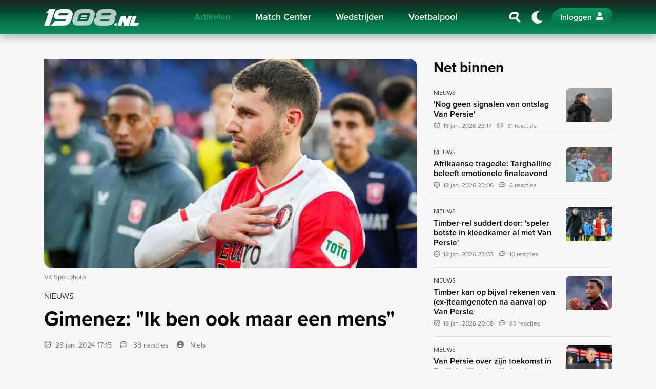

--- FILE ---
content_type: text/html; charset=UTF-8
request_url: https://1908.nl/artikelen/gimenez-ik-ben-ook-maar-een-mens
body_size: 11257
content:
<!DOCTYPE html>
<html lang="nl">

<head>
    <meta charset="utf-8">
    <meta http-equiv="X-UA-Compatible" content="IE=edge">
    <meta name="viewport" content="width=device-width, initial-scale=1.0">

    <title>Gimenez: &quot;Ik ben ook maar een mens&quot;</title>
            <meta name="robots" content="max-image-preview:large">
                <meta name="description" content="Teleurstelling overheerst bij Santiago Gimenez na het gelijkspel tegen FC Twente in De Kuip zondagmiddag. De Mexicaan had een hoofdrol in het duel waarbij de spits vlak na rust een strafschop op de Twentse keeper schoot en vergat de voorsprong voor zijn ploeg binnen te schieten. Na afloop sprak Gime...">
        <meta property="og:site_name" content="1908.nl">
    <meta property="og:type" content="article">
    <meta property="og:url" content="https://1908.nl/artikelen/gimenez-ik-ben-ook-maar-een-mens">
    <meta property="og:title" content="Gimenez: &quot;Ik ben ook maar een mens&quot;">
            <meta property="og:description" content="Teleurstelling overheerst bij Santiago Gimenez na het gelijkspel tegen FC Twente in De Kuip zondagmiddag. De Mexicaan had een hoofdrol in het duel waarbij de spits vlak na rust een strafschop op de Twentse keeper schoot en vergat de voorsprong voor zijn ploeg binnen te schieten. Na afloop sprak Gime...">
                <meta property="og:image" content="https://media.1908.nl/1908/uploads/2024/01/gimenez.jpeg?size=meta&amp;hash=afbdedd0e59532447a8d42c05af37965">
        <meta property="og:image:width" content="1200">
        <meta property="og:image:height" content="630">
            <meta name="twitter:card" content="summary_large_image">
    <meta name="twitter:url" content="https://1908.nl/artikelen/gimenez-ik-ben-ook-maar-een-mens">
    <meta name="twitter:title" content="Gimenez: &quot;Ik ben ook maar een mens&quot;">
            <meta name="twitter:description" content="Teleurstelling overheerst bij Santiago Gimenez na het gelijkspel tegen FC Twente in De Kuip zondagmiddag. De Mexicaan had een hoofdrol in het duel waarbij de spits vlak na rust een strafschop op de Twentse keeper schoot en vergat de voorsprong voor zijn ploeg binnen te schieten. Na afloop sprak Gime...">
                <meta name="twitter:image" content="https://media.1908.nl/1908/uploads/2024/01/gimenez.jpeg?size=meta&amp;hash=afbdedd0e59532447a8d42c05af37965">
        <meta name="theme-color" content="#001B14">

    
    <link rel="icon" href="https://1908.nl/build/favicon-CejfxJNb.ico" sizes="any">
<link rel="icon" href="https://1908.nl/build/favicon-BUM7hw8G.svg" type="image/svg+xml">
<link rel="apple-touch-icon" href="https://1908.nl/build/apple-touch-icon-B2_FgoTZ.png">

<meta name="msapplication-TileColor" content="#FFFFFF">
<meta name="msapplication-config" content="https://1908.nl/browserconfig.xml">
            <link rel="canonical" href="https://1908.nl/artikelen/gimenez-ik-ben-ook-maar-een-mens">
    
    
    <link rel="alternate" type="application/rss+xml" title="RSS Feed 1908.nl" href="https://1908.nl/rss.xml">

    <link rel="manifest" href="https://1908.nl/manifest.json">
    <link rel="preconnect" href="https://use.typekit.net" crossorigin>
    <link rel="preconnect" href="https://p.typekit.net" crossorigin>
    <link rel="preload" href="https://use.typekit.net/oqq0uno.css" as="style">
    <link rel="stylesheet" href="https://use.typekit.net/oqq0uno.css" media="print" onload="this.media='all'">

    <link rel="preload" as="style" href="https://1908.nl/build/app-uq-pWTdW.css" /><link rel="modulepreload" href="https://1908.nl/build/app-BIuT2fJk.js" /><link rel="modulepreload" href="https://1908.nl/build/assets/bootstrap-CjO-zkun.js" /><link rel="stylesheet" href="https://1908.nl/build/app-uq-pWTdW.css" data-navigate-track="reload" /><script type="module" src="https://1908.nl/build/app-BIuT2fJk.js" data-navigate-track="reload"></script>
    <!-- Livewire Styles --><style >[wire\:loading][wire\:loading], [wire\:loading\.delay][wire\:loading\.delay], [wire\:loading\.inline-block][wire\:loading\.inline-block], [wire\:loading\.inline][wire\:loading\.inline], [wire\:loading\.block][wire\:loading\.block], [wire\:loading\.flex][wire\:loading\.flex], [wire\:loading\.table][wire\:loading\.table], [wire\:loading\.grid][wire\:loading\.grid], [wire\:loading\.inline-flex][wire\:loading\.inline-flex] {display: none;}[wire\:loading\.delay\.none][wire\:loading\.delay\.none], [wire\:loading\.delay\.shortest][wire\:loading\.delay\.shortest], [wire\:loading\.delay\.shorter][wire\:loading\.delay\.shorter], [wire\:loading\.delay\.short][wire\:loading\.delay\.short], [wire\:loading\.delay\.default][wire\:loading\.delay\.default], [wire\:loading\.delay\.long][wire\:loading\.delay\.long], [wire\:loading\.delay\.longer][wire\:loading\.delay\.longer], [wire\:loading\.delay\.longest][wire\:loading\.delay\.longest] {display: none;}[wire\:offline][wire\:offline] {display: none;}[wire\:dirty]:not(textarea):not(input):not(select) {display: none;}:root {--livewire-progress-bar-color: #07754B;}[x-cloak] {display: none !important;}[wire\:cloak] {display: none !important;}dialog#livewire-error::backdrop {background-color: rgba(0, 0, 0, .6);}</style>

    
    
            <script>
            (function(w,d,s,l,i){w[l]=w[l]||[];
            w[l].push({'gtm.start': new Date().getTime(),event:'gtm.js'});
            var f=d.getElementsByTagName(s)[0],
                j=d.createElement(s),dl=l!='dataLayer'?'&l='+l:'';
            j.async=true;j.src='https://www.googletagmanager.com/gtm.js?id='+i+dl;
            f.parentNode.insertBefore(j,f);
            })(window,document,'script','dataLayer','GTM-W3PFG7V');
        </script>
    
    
            <script>
            window.r89 = window.r89 || {
                callAds: [],
                pushAd: function(id, name, config) {
                    window.r89.callAds.push([id, name, config]);
                },
                pushAds: function() {
                    window.r89.pushAdsCalled = true;
                }
            };
        </script>
        <script async src="https://tags.refinery89.com/1908nl.js"></script>
    </head>

<body class="page " data-namespace="article">

    <noscript>
    <iframe src="https://www.googletagmanager.com/ns.html?id=GTM-W3PFG7V" height="0" width="0" style="display:none;visibility:hidden"></iframe>
</noscript>

    
            <nav class="navbar navbar-expand-xl" id="navbar">
    <h4 class="sr-only">Navigation</h4>
    <div class="container">

        
        <a wire:navigate class="navbar-brand" href="https://1908.nl">
            1908.nl
        </a>

        
        <div class="collapse navbar-collapse" id="navbarCollapse">
            <div class="container d-block d-xl-flex">
                <div class="mx-xl-auto">
                                            <ul class="navbar-nav">
                                                            
                                <li class="nav-item ">
                                    <a wire:navigate href="https://1908.nl/artikelen" class="nav-link active">
                                        Artikelen
                                    </a>

                                                                    </li>
                                                            
                                <li class="nav-item d-xl-flex dropdown">
                                    <a  href="https://1908.nl/match-center/feyenoord" class="nav-link ">
                                        Match Center
                                    </a>

                                                                            <a class="nav-link dropdown-custom-toggle pl-3 pl-lg-0" href="#" data-toggle="collapse" data-target="#dropdown-collapse-1" aria-label="Inklappen">
                                            <i class="icon-chevron-down"></i>
                                        </a>
                                        <div class="dropdown-menu collapse" id="dropdown-collapse-1">
                                                                                                                                            <a  href="https://1908.nl/match-center/feyenoord" class="dropdown-item ">
                                                    Feyenoord Heren
                                                </a>
                                                                                                                                            <a  href="https://1908.nl/match-center/feyenoord-w" class="dropdown-item ">
                                                    Feyenoord Vrouwen
                                                </a>
                                                                                    </div>
                                                                    </li>
                                                            
                                <li class="nav-item ">
                                    <a  href="https://1908.nl/match-center/feyenoord/schedule" class="nav-link ">
                                        Wedstrijden
                                    </a>

                                                                    </li>
                                                            
                                <li class="nav-item ">
                                    <a wire:navigate href="https://1908.nl/voetbalpool" class="nav-link ">
                                        Voetbalpool
                                    </a>

                                                                    </li>
                            
                            
                            <li class="nav-item d-md-none">
                                <a wire:navigate href="https://1908.nl/search" class="nav-link" aria-label="Zoeken">
                                    <i class="icon-search-slanted icon-fw mr-2"></i> Zoeken
                                </a>
                            </li>
                        </ul>
                                    </div>
            </div>
        </div>

        
        <div class="d-flex justify-content-end align-items-center">
            
            <a wire:navigate href="https://1908.nl/search" class="nav-link font-size-xl p-2 d-none d-md-flex" aria-label="Zoeken">
                <i class="icon-search-slanted icon-fw"></i>
            </a>

            
            <a href="javascript:;" class="nav-link navbar-theme-toggler font-size-xl p-0 mx-1 mx-sm-2" title="Donker / licht thema"></a>

            
            <div id="navbar-auth"></div>

            
            <button class="navbar-toggler collapsed ml-1 ml-sm-2" type="button" data-toggle="navbar" data-target="#navbarCollapse" aria-controls="navbarCollapse" aria-expanded="false" aria-label="Toggle navigation">
                <span class="navbar-toggler-bar"></span>
            </button>
        </div>

    </div>
</nav>
    
        <main id="main">
        <div class="section">
            <div class="container">
                <div class="row">
                    <div class="col-lg-8">

                                                    <div class="position-relative">
                                
                                <picture>
        <source srcset="https://media.1908.nl/1908/uploads/2024/01/gimenez.jpeg?encoding=webp&amp;size=16x9-tn&amp;hash=c4eafd173ebf14cdbf701575eb58ab16" data-srcset="https://media.1908.nl/1908/uploads/2024/01/gimenez.jpeg?encoding=webp&amp;size=16x9-ti&amp;hash=3c4c06b34adb1d0d0882a0d50b645865 96w,https://media.1908.nl/1908/uploads/2024/01/gimenez.jpeg?encoding=webp&amp;size=16x9-th&amp;hash=1857f307a1b99e9d955d71037f11f684 160w,https://media.1908.nl/1908/uploads/2024/01/gimenez.jpeg?encoding=webp&amp;size=16x9-xs&amp;hash=919f488b752626b2336a27a7591972d9 320w,https://media.1908.nl/1908/uploads/2024/01/gimenez.jpeg?encoding=webp&amp;size=16x9-sm&amp;hash=0230aba3882e52cfa2884e8f09fb783e 640w,https://media.1908.nl/1908/uploads/2024/01/gimenez.jpeg?encoding=webp&amp;size=16x9-md&amp;hash=85f1d70a6da95142839c2b1aff78318a 768w,https://media.1908.nl/1908/uploads/2024/01/gimenez.jpeg?encoding=webp&amp;size=16x9-lg&amp;hash=b7a66c77829e4f12ef6e524b458334b7 1024w,https://media.1908.nl/1908/uploads/2024/01/gimenez.jpeg?encoding=webp&amp;size=16x9-xl&amp;hash=eb00403ab438f85deb196378822aefd1 1536w,https://media.1908.nl/1908/uploads/2024/01/gimenez.jpeg?encoding=webp&amp;size=16x9-2k&amp;hash=dc7e2b1116ad3f7b72de40e3da79ccda 2048w,https://media.1908.nl/1908/uploads/2024/01/gimenez.jpeg?encoding=webp&amp;size=16x9-4k&amp;hash=88e697fb888a9276d8723d82b52e37de 3840w" type="image/webp">
        <img decoding="async" src="https://media.1908.nl/1908/uploads/2024/01/gimenez.jpeg?size=16x9-tn&amp;hash=ba41deada2a115325fe85a35e1cfc45e" data-src="https://media.1908.nl/1908/uploads/2024/01/gimenez.jpeg?size=16x9-4k&amp;hash=50ec90acb4ae4ddbb27b6af1d51212e7" data-srcset="https://media.1908.nl/1908/uploads/2024/01/gimenez.jpeg?size=16x9-ti&amp;hash=581a29d212985916085483d38b76dc3b 96w,https://media.1908.nl/1908/uploads/2024/01/gimenez.jpeg?size=16x9-th&amp;hash=0dcc68296acd2130d3fdb4e68fd41ec2 160w,https://media.1908.nl/1908/uploads/2024/01/gimenez.jpeg?size=16x9-xs&amp;hash=6163fa5b73e6d5b12677da31ee237fee 320w,https://media.1908.nl/1908/uploads/2024/01/gimenez.jpeg?size=16x9-sm&amp;hash=55f482fead3d8b5c4fc5f8b667b3189f 640w,https://media.1908.nl/1908/uploads/2024/01/gimenez.jpeg?size=16x9-md&amp;hash=2d4cfb70c8b393b7df66eeef69b0b8d0 768w,https://media.1908.nl/1908/uploads/2024/01/gimenez.jpeg?size=16x9-lg&amp;hash=3b7d4b7dc2efefbd3bde022ca4b61a0d 1024w,https://media.1908.nl/1908/uploads/2024/01/gimenez.jpeg?size=16x9-xl&amp;hash=40cec7ecd0202e7f0b218365735ea137 1536w,https://media.1908.nl/1908/uploads/2024/01/gimenez.jpeg?size=16x9-2k&amp;hash=cca963aef4b6555996bfd7d79a9cb9cc 2048w,https://media.1908.nl/1908/uploads/2024/01/gimenez.jpeg?size=16x9-4k&amp;hash=50ec90acb4ae4ddbb27b6af1d51212e7 3840w" data-sizes="auto" alt="gimenez"  width="3840"   height="2160"  class="img-fluid w-100 rounded-tr-lg rounded-bl-lg lazyload" >
    </picture>
                            </div>

                            
                                                            <p class="text-muted small mt-2">VK Sportphoto</p>
                                                    
                        
                        <div class="d-flex mt-3 mb-2">
                                                                                        <span class="font-weight-light text-uppercase">
                                    Nieuws
                                </span>
                                                    </div>

                        <h1>Gimenez: &quot;Ik ben ook maar een mens&quot;</h1>

                        <div class="row align-items-end no-gutters text-secondary font-size-sm my-3">
                                                            <div class="col-auto pr-3">
                                    <time class="datetime" datetime="2024-01-28T16:15:06+00:00">
                                        28 jan. 2024 17:15
                                    </time>
                                </div>
                            
                                                            <div class="col-auto pr-3">
                                    <a href="#comments" class="text-reset">
                                        <i class="icon-speech-regular mr-2"></i>
                                        38 reacties
                                    </a>
                                </div>
                            
                            <div class="col-md">
                                <i class="icon-user-circle mr-2"></i>
                                <span data-author="12" class="author">
                                    Niels
                                </span>
                            </div>
                        </div>

                        <div class="r89-mobile-billboard-top"></div>
                        <div class="r89-desktop-leaderboard-atf"></div>

                        <div class="mb-5 font-size-lg">
                            <div class="content-rendered">
                                <div class="section">
        <p><strong>Teleurstelling overheerst bij Santiago Gimenez na het gelijkspel tegen FC Twente in De Kuip zondagmiddag. De Mexicaan had een hoofdrol in het duel waarbij de spits vlak na rust een strafschop op de Twentse keeper schoot en vergat de voorsprong voor zijn ploeg binnen te schieten. Na afloop sprak Gimenez met ESPN.</strong></p>
<p>Gimenez twijfelde niet over hoe hij de strafschop zou nemen. "Nee, geen twijfels. Ik wist waar ik wil schieten en ik oefen hier ook op, maar de keeper pakte hem, dat kan gebeuren. Natuurlijk ben ik teleurgesteld, want met die goal hadden we kunnen winnen. Nu hebben we gelijkgespeeld, maar morgen gaan we er weer vol voor", begint de Mexicaan.&nbsp;</p>
<p>De Mexicaan heeft in de afgelopen zes duels &eacute;&eacute;n keer gescoord. De twijfel slaat hierdoor nog niet toe bij de Mexicaanse spits van de Rotterdammers. "Nee, ik ben er klaar voor om gewoon door te gaan en voorop te gaan in de strijd. Ook in deze situatie. Natuurlijk weet ik dat ik niet dezelfde 'Santi' ben als waar iedereen gewend aan is geraakt vanaf het begin. Ik moet daar weer naartoe. Ik denk dat ik daarom hard moet blijven werken en dan zien we morgen weer verder."</p>
<p>Santiago Gimenez voelt zich vooral rot voor de supporters van Feyenoord. "De supporters zijn er altijd voor mij, ik voel me verdrietig omdat ik gefaald heb voor hun. Ik mis kansen en dat zal voor de rest van de dag nog wel in mijn hoofd spoken. Ik ben ook maar een mens. Vanavond zal ik het zwaar hebben, maar morgen sta ik weer fris op en gaan we er weer vol voor werken. De supporters hoeven zich niet druk te maken. We hebben de beker nog en de Europa League. In de competitie moeten we tot het einde blijven strijden en ik moet klaar zijn voor de strijd. Ik ga er alles aan doen."</p>
    </div>

                            </div>

                            
                            
                                                            <aside class="my-5">
                                    <h3 class="font-weight-bolder">Aanbevolen artikelen</h3>
                                                                            <article class="border-bottom py-3">
    <a wire:navigate href="https://1908.nl/artikelen/hartman-het-zal-best-aan-hem-knagen-maar-dat-is-niet-aan-hem-te-merken" class="big-link">
        <div class="row">
            <div class="col-auto list-image">
                <div class="ratio-4x3 bg-dark rounded-br rounded-tl overflow-hidden maxw-90px">
                                            <div class="position-relative">
                                                        <picture>
        <source srcset="https://media.1908.nl/1908/uploads/2024/01/hartman-gimenez.jpeg?anchor=top&amp;encoding=webp&amp;size=4x3-tn&amp;hash=cc53dda247691191233fb206af6f5b65" data-srcset="https://media.1908.nl/1908/uploads/2024/01/hartman-gimenez.jpeg?anchor=top&amp;encoding=webp&amp;size=4x3-ti&amp;hash=a4564267c7fefa6fb4a57c93fd8eb46d 96w,https://media.1908.nl/1908/uploads/2024/01/hartman-gimenez.jpeg?anchor=top&amp;encoding=webp&amp;size=4x3-th&amp;hash=0ace081898f45f9c3a8a98cb0d4df18e 160w,https://media.1908.nl/1908/uploads/2024/01/hartman-gimenez.jpeg?anchor=top&amp;encoding=webp&amp;size=4x3-xs&amp;hash=a55b1667c17d559bb9564333c7d1acc0 320w,https://media.1908.nl/1908/uploads/2024/01/hartman-gimenez.jpeg?anchor=top&amp;encoding=webp&amp;size=4x3-sm&amp;hash=309768d6a6b858d1a75817bdfe27d1e9 640w,https://media.1908.nl/1908/uploads/2024/01/hartman-gimenez.jpeg?anchor=top&amp;encoding=webp&amp;size=4x3-md&amp;hash=9cda2bce40b84dfaa5ffa35893e7b92b 768w,https://media.1908.nl/1908/uploads/2024/01/hartman-gimenez.jpeg?anchor=top&amp;encoding=webp&amp;size=4x3-lg&amp;hash=aac0d3b0a13a88bd96b9af2019d00960 1024w,https://media.1908.nl/1908/uploads/2024/01/hartman-gimenez.jpeg?anchor=top&amp;encoding=webp&amp;size=4x3-xl&amp;hash=e7a82fcdbca9df4df569c8caf54d1ef6 1536w,https://media.1908.nl/1908/uploads/2024/01/hartman-gimenez.jpeg?anchor=top&amp;encoding=webp&amp;size=4x3-2k&amp;hash=ebed0cfaf9e8729a0e4343e78c13d6ca 2048w,https://media.1908.nl/1908/uploads/2024/01/hartman-gimenez.jpeg?anchor=top&amp;encoding=webp&amp;size=4x3-4k&amp;hash=b4b6dc7cd0ff0b5b256018f03dcef8f1 3840w" type="image/webp">
        <img decoding="async" src="https://media.1908.nl/1908/uploads/2024/01/hartman-gimenez.jpeg?anchor=top&amp;size=4x3-tn&amp;hash=4eb02bc1b52bd9d96e6197c29c07816d" data-src="https://media.1908.nl/1908/uploads/2024/01/hartman-gimenez.jpeg?anchor=top&amp;size=4x3-4k&amp;hash=4854bbbdf356def91d9ec4faddf5b270" data-srcset="https://media.1908.nl/1908/uploads/2024/01/hartman-gimenez.jpeg?anchor=top&amp;size=4x3-ti&amp;hash=385cc41c59cb7b0a5e00f91095d0fd7f 96w,https://media.1908.nl/1908/uploads/2024/01/hartman-gimenez.jpeg?anchor=top&amp;size=4x3-th&amp;hash=d54a9553d72694f874ed2dfd83275479 160w,https://media.1908.nl/1908/uploads/2024/01/hartman-gimenez.jpeg?anchor=top&amp;size=4x3-xs&amp;hash=f44852330a3730949f243caa0e4362c8 320w,https://media.1908.nl/1908/uploads/2024/01/hartman-gimenez.jpeg?anchor=top&amp;size=4x3-sm&amp;hash=ccb1927bc67c86430063939f6f8b0001 640w,https://media.1908.nl/1908/uploads/2024/01/hartman-gimenez.jpeg?anchor=top&amp;size=4x3-md&amp;hash=d71f30fce7be572d0e3e4ef5140de847 768w,https://media.1908.nl/1908/uploads/2024/01/hartman-gimenez.jpeg?anchor=top&amp;size=4x3-lg&amp;hash=75c5a3d84ac67867dddfc47fd5c7e555 1024w,https://media.1908.nl/1908/uploads/2024/01/hartman-gimenez.jpeg?anchor=top&amp;size=4x3-xl&amp;hash=dd0e0258e4dd0a7fb5259bbfcc1aedc7 1536w,https://media.1908.nl/1908/uploads/2024/01/hartman-gimenez.jpeg?anchor=top&amp;size=4x3-2k&amp;hash=139e9166373a370ee3a37d992a46845d 2048w,https://media.1908.nl/1908/uploads/2024/01/hartman-gimenez.jpeg?anchor=top&amp;size=4x3-4k&amp;hash=4854bbbdf356def91d9ec4faddf5b270 3840w" data-sizes="auto" alt="Hartman: &quot;Het zal best aan hem knagen, maar dat is niet aan hem te merken&quot;"  width="3840"   height="2880"  class="img-fluid lazyload" >
    </picture>
                        </div>
                                    </div>
            </div>
            <div class="col d-flex flex-column justify-content-center list-text">
                <small class="font-size-xs font-weight-light text-uppercase mb-1">Nieuws</small>

                <h2 class="h6 title font-weight-semi-bold mb-1">Hartman: &quot;Het zal best aan hem knagen, maar dat is niet aan hem te merken&quot;</h2>

                <div class="text-secondary font-size-xs">
                                            <time class="datetime mr-2" datetime="2024-01-28T16:00:43+00:00">
                            28 jan. 2024 17:00
                        </time>
                    
                                            <i class="icon-speech-regular mr-2"></i>7 reacties
                                    </div>
            </div>
        </div>
    </a>
</article>
                                                                            <article class="border-bottom py-3">
    <a wire:navigate href="https://1908.nl/artikelen/slot-de-jongens-hebben-er-alles-aan-gedaan" class="big-link">
        <div class="row">
            <div class="col-auto list-image">
                <div class="ratio-4x3 bg-dark rounded-br rounded-tl overflow-hidden maxw-90px">
                                            <div class="position-relative">
                                                        <picture>
        <source srcset="https://media.1908.nl/1908/uploads/2023/08/arne-slot.jpg?encoding=webp&amp;size=4x3-tn&amp;hash=46b7cf7079bb74e38b6fc6570eab79d3" data-srcset="https://media.1908.nl/1908/uploads/2023/08/arne-slot.jpg?encoding=webp&amp;size=4x3-ti&amp;hash=c9cbd1f911012c1679858574b1947b4b 96w,https://media.1908.nl/1908/uploads/2023/08/arne-slot.jpg?encoding=webp&amp;size=4x3-th&amp;hash=814374124ca8d93a2e70a8558b069656 160w,https://media.1908.nl/1908/uploads/2023/08/arne-slot.jpg?encoding=webp&amp;size=4x3-xs&amp;hash=1ea6b72380d42bd5aa2f84c42bd03621 320w,https://media.1908.nl/1908/uploads/2023/08/arne-slot.jpg?encoding=webp&amp;size=4x3-sm&amp;hash=8dee57c4b1f47305e1c022fa83f80b24 640w,https://media.1908.nl/1908/uploads/2023/08/arne-slot.jpg?encoding=webp&amp;size=4x3-md&amp;hash=396cf1cbb1ea2e2d949a4ce346d7c336 768w,https://media.1908.nl/1908/uploads/2023/08/arne-slot.jpg?encoding=webp&amp;size=4x3-lg&amp;hash=5cd53c1b8cbcd8485c14c4a93b3ce6f0 1024w,https://media.1908.nl/1908/uploads/2023/08/arne-slot.jpg?encoding=webp&amp;size=4x3-xl&amp;hash=37c6d15f0c042641b4d7744e1f7a0050 1536w,https://media.1908.nl/1908/uploads/2023/08/arne-slot.jpg?encoding=webp&amp;size=4x3-2k&amp;hash=9a1c7114a720a6787857b5d60e971dc4 2048w,https://media.1908.nl/1908/uploads/2023/08/arne-slot.jpg?encoding=webp&amp;size=4x3-4k&amp;hash=ed3e7336fd39f0dc4705eb4894af8f46 3840w" type="image/webp">
        <img decoding="async" src="https://media.1908.nl/1908/uploads/2023/08/arne-slot.jpg?size=4x3-tn&amp;hash=db6fa3a33e2ab3c5cdf46e4845c8b115" data-src="https://media.1908.nl/1908/uploads/2023/08/arne-slot.jpg?size=4x3-4k&amp;hash=cbd8aedfd951ba2f8f5612bb75c57325" data-srcset="https://media.1908.nl/1908/uploads/2023/08/arne-slot.jpg?size=4x3-ti&amp;hash=6288652fe329abab3e1deec45027eb85 96w,https://media.1908.nl/1908/uploads/2023/08/arne-slot.jpg?size=4x3-th&amp;hash=c973fa5b9eca7e0d279b010df16888f5 160w,https://media.1908.nl/1908/uploads/2023/08/arne-slot.jpg?size=4x3-xs&amp;hash=31196feb706e99d3b6982141190e0422 320w,https://media.1908.nl/1908/uploads/2023/08/arne-slot.jpg?size=4x3-sm&amp;hash=f9232d8d82c0fbf5a8425b50e26cab9e 640w,https://media.1908.nl/1908/uploads/2023/08/arne-slot.jpg?size=4x3-md&amp;hash=e9f508c1260a9fb7161f5048dceecdfc 768w,https://media.1908.nl/1908/uploads/2023/08/arne-slot.jpg?size=4x3-lg&amp;hash=e4255ccb20bf0ec3dbd9ff4424cdf091 1024w,https://media.1908.nl/1908/uploads/2023/08/arne-slot.jpg?size=4x3-xl&amp;hash=b86223fb750b128df7651be7095aed5d 1536w,https://media.1908.nl/1908/uploads/2023/08/arne-slot.jpg?size=4x3-2k&amp;hash=3f9e6c0e69d38cc647c9fee855d2c99f 2048w,https://media.1908.nl/1908/uploads/2023/08/arne-slot.jpg?size=4x3-4k&amp;hash=cbd8aedfd951ba2f8f5612bb75c57325 3840w" data-sizes="auto" alt="Slot: &quot;De jongens hebben er alles aan gedaan&quot;"  width="3840"   height="2880"  class="img-fluid lazyload" >
    </picture>
                        </div>
                                    </div>
            </div>
            <div class="col d-flex flex-column justify-content-center list-text">
                <small class="font-size-xs font-weight-light text-uppercase mb-1">Nieuws</small>

                <h2 class="h6 title font-weight-semi-bold mb-1">Slot: &quot;De jongens hebben er alles aan gedaan&quot;</h2>

                <div class="text-secondary font-size-xs">
                                            <time class="datetime mr-2" datetime="2024-01-28T16:39:17+00:00">
                            28 jan. 2024 17:39
                        </time>
                    
                                            <i class="icon-speech-regular mr-2"></i>27 reacties
                                    </div>
            </div>
        </div>
    </a>
</article>
                                                                            <article class="border-bottom py-3">
    <a wire:navigate href="https://1908.nl/artikelen/bekende-feyenoord-supporter-charles-maddoe-overleden" class="big-link">
        <div class="row">
            <div class="col-auto list-image">
                <div class="ratio-4x3 bg-dark rounded-br rounded-tl overflow-hidden maxw-90px">
                                            <div class="position-relative">
                                                        <picture>
        <source srcset="https://media.1908.nl/1908/uploads/2026/01/charles-maddoe.png?encoding=webp&amp;size=4x3-tn&amp;hash=46b7cf7079bb74e38b6fc6570eab79d3" data-srcset="https://media.1908.nl/1908/uploads/2026/01/charles-maddoe.png?encoding=webp&amp;size=4x3-ti&amp;hash=c9cbd1f911012c1679858574b1947b4b 96w,https://media.1908.nl/1908/uploads/2026/01/charles-maddoe.png?encoding=webp&amp;size=4x3-th&amp;hash=814374124ca8d93a2e70a8558b069656 160w,https://media.1908.nl/1908/uploads/2026/01/charles-maddoe.png?encoding=webp&amp;size=4x3-xs&amp;hash=1ea6b72380d42bd5aa2f84c42bd03621 320w,https://media.1908.nl/1908/uploads/2026/01/charles-maddoe.png?encoding=webp&amp;size=4x3-sm&amp;hash=8dee57c4b1f47305e1c022fa83f80b24 640w,https://media.1908.nl/1908/uploads/2026/01/charles-maddoe.png?encoding=webp&amp;size=4x3-md&amp;hash=396cf1cbb1ea2e2d949a4ce346d7c336 768w,https://media.1908.nl/1908/uploads/2026/01/charles-maddoe.png?encoding=webp&amp;size=4x3-lg&amp;hash=5cd53c1b8cbcd8485c14c4a93b3ce6f0 1024w,https://media.1908.nl/1908/uploads/2026/01/charles-maddoe.png?encoding=webp&amp;size=4x3-xl&amp;hash=37c6d15f0c042641b4d7744e1f7a0050 1536w,https://media.1908.nl/1908/uploads/2026/01/charles-maddoe.png?encoding=webp&amp;size=4x3-2k&amp;hash=9a1c7114a720a6787857b5d60e971dc4 2048w,https://media.1908.nl/1908/uploads/2026/01/charles-maddoe.png?encoding=webp&amp;size=4x3-4k&amp;hash=ed3e7336fd39f0dc4705eb4894af8f46 3840w" type="image/webp">
        <img decoding="async" src="https://media.1908.nl/1908/uploads/2026/01/charles-maddoe.png?size=4x3-tn&amp;hash=db6fa3a33e2ab3c5cdf46e4845c8b115" data-src="https://media.1908.nl/1908/uploads/2026/01/charles-maddoe.png?size=4x3-4k&amp;hash=cbd8aedfd951ba2f8f5612bb75c57325" data-srcset="https://media.1908.nl/1908/uploads/2026/01/charles-maddoe.png?size=4x3-ti&amp;hash=6288652fe329abab3e1deec45027eb85 96w,https://media.1908.nl/1908/uploads/2026/01/charles-maddoe.png?size=4x3-th&amp;hash=c973fa5b9eca7e0d279b010df16888f5 160w,https://media.1908.nl/1908/uploads/2026/01/charles-maddoe.png?size=4x3-xs&amp;hash=31196feb706e99d3b6982141190e0422 320w,https://media.1908.nl/1908/uploads/2026/01/charles-maddoe.png?size=4x3-sm&amp;hash=f9232d8d82c0fbf5a8425b50e26cab9e 640w,https://media.1908.nl/1908/uploads/2026/01/charles-maddoe.png?size=4x3-md&amp;hash=e9f508c1260a9fb7161f5048dceecdfc 768w,https://media.1908.nl/1908/uploads/2026/01/charles-maddoe.png?size=4x3-lg&amp;hash=e4255ccb20bf0ec3dbd9ff4424cdf091 1024w,https://media.1908.nl/1908/uploads/2026/01/charles-maddoe.png?size=4x3-xl&amp;hash=b86223fb750b128df7651be7095aed5d 1536w,https://media.1908.nl/1908/uploads/2026/01/charles-maddoe.png?size=4x3-2k&amp;hash=3f9e6c0e69d38cc647c9fee855d2c99f 2048w,https://media.1908.nl/1908/uploads/2026/01/charles-maddoe.png?size=4x3-4k&amp;hash=cbd8aedfd951ba2f8f5612bb75c57325 3840w" data-sizes="auto" alt="Bekende Feyenoord-supporter Charles Maddoe overleden"  width="3840"   height="2880"  class="img-fluid lazyload" >
    </picture>
                        </div>
                                    </div>
            </div>
            <div class="col d-flex flex-column justify-content-center list-text">
                <small class="font-size-xs font-weight-light text-uppercase mb-1">Nieuws</small>

                <h2 class="h6 title font-weight-semi-bold mb-1">Bekende Feyenoord-supporter Charles Maddoe overleden</h2>

                <div class="text-secondary font-size-xs">
                                            <time class="datetime mr-2" datetime="2026-01-17T20:30:52+00:00">
                            17 jan. 2026 21:30
                        </time>
                    
                                            <i class="icon-speech-regular mr-2"></i>17 reacties
                                    </div>
            </div>
        </div>
    </a>
</article>
                                                                            <article class="border-bottom py-3">
    <a wire:navigate href="https://1908.nl/artikelen/nog-geen-signalen-van-ontslag-van-persie" class="big-link">
        <div class="row">
            <div class="col-auto list-image">
                <div class="ratio-4x3 bg-dark rounded-br rounded-tl overflow-hidden maxw-90px">
                                            <div class="position-relative">
                                                        <picture>
        <source srcset="https://media.1908.nl/1908/uploads/2025/12/persie-proshots-1.jpg?encoding=webp&amp;size=4x3-tn&amp;hash=46b7cf7079bb74e38b6fc6570eab79d3" data-srcset="https://media.1908.nl/1908/uploads/2025/12/persie-proshots-1.jpg?encoding=webp&amp;size=4x3-ti&amp;hash=c9cbd1f911012c1679858574b1947b4b 96w,https://media.1908.nl/1908/uploads/2025/12/persie-proshots-1.jpg?encoding=webp&amp;size=4x3-th&amp;hash=814374124ca8d93a2e70a8558b069656 160w,https://media.1908.nl/1908/uploads/2025/12/persie-proshots-1.jpg?encoding=webp&amp;size=4x3-xs&amp;hash=1ea6b72380d42bd5aa2f84c42bd03621 320w,https://media.1908.nl/1908/uploads/2025/12/persie-proshots-1.jpg?encoding=webp&amp;size=4x3-sm&amp;hash=8dee57c4b1f47305e1c022fa83f80b24 640w,https://media.1908.nl/1908/uploads/2025/12/persie-proshots-1.jpg?encoding=webp&amp;size=4x3-md&amp;hash=396cf1cbb1ea2e2d949a4ce346d7c336 768w,https://media.1908.nl/1908/uploads/2025/12/persie-proshots-1.jpg?encoding=webp&amp;size=4x3-lg&amp;hash=5cd53c1b8cbcd8485c14c4a93b3ce6f0 1024w,https://media.1908.nl/1908/uploads/2025/12/persie-proshots-1.jpg?encoding=webp&amp;size=4x3-xl&amp;hash=37c6d15f0c042641b4d7744e1f7a0050 1536w,https://media.1908.nl/1908/uploads/2025/12/persie-proshots-1.jpg?encoding=webp&amp;size=4x3-2k&amp;hash=9a1c7114a720a6787857b5d60e971dc4 2048w,https://media.1908.nl/1908/uploads/2025/12/persie-proshots-1.jpg?encoding=webp&amp;size=4x3-4k&amp;hash=ed3e7336fd39f0dc4705eb4894af8f46 3840w" type="image/webp">
        <img decoding="async" src="https://media.1908.nl/1908/uploads/2025/12/persie-proshots-1.jpg?size=4x3-tn&amp;hash=db6fa3a33e2ab3c5cdf46e4845c8b115" data-src="https://media.1908.nl/1908/uploads/2025/12/persie-proshots-1.jpg?size=4x3-4k&amp;hash=cbd8aedfd951ba2f8f5612bb75c57325" data-srcset="https://media.1908.nl/1908/uploads/2025/12/persie-proshots-1.jpg?size=4x3-ti&amp;hash=6288652fe329abab3e1deec45027eb85 96w,https://media.1908.nl/1908/uploads/2025/12/persie-proshots-1.jpg?size=4x3-th&amp;hash=c973fa5b9eca7e0d279b010df16888f5 160w,https://media.1908.nl/1908/uploads/2025/12/persie-proshots-1.jpg?size=4x3-xs&amp;hash=31196feb706e99d3b6982141190e0422 320w,https://media.1908.nl/1908/uploads/2025/12/persie-proshots-1.jpg?size=4x3-sm&amp;hash=f9232d8d82c0fbf5a8425b50e26cab9e 640w,https://media.1908.nl/1908/uploads/2025/12/persie-proshots-1.jpg?size=4x3-md&amp;hash=e9f508c1260a9fb7161f5048dceecdfc 768w,https://media.1908.nl/1908/uploads/2025/12/persie-proshots-1.jpg?size=4x3-lg&amp;hash=e4255ccb20bf0ec3dbd9ff4424cdf091 1024w,https://media.1908.nl/1908/uploads/2025/12/persie-proshots-1.jpg?size=4x3-xl&amp;hash=b86223fb750b128df7651be7095aed5d 1536w,https://media.1908.nl/1908/uploads/2025/12/persie-proshots-1.jpg?size=4x3-2k&amp;hash=3f9e6c0e69d38cc647c9fee855d2c99f 2048w,https://media.1908.nl/1908/uploads/2025/12/persie-proshots-1.jpg?size=4x3-4k&amp;hash=cbd8aedfd951ba2f8f5612bb75c57325 3840w" data-sizes="auto" alt="&#039;Nog geen signalen van ontslag Van Persie&#039;"  width="3840"   height="2880"  class="img-fluid lazyload" >
    </picture>
                        </div>
                                    </div>
            </div>
            <div class="col d-flex flex-column justify-content-center list-text">
                <small class="font-size-xs font-weight-light text-uppercase mb-1">Nieuws</small>

                <h2 class="h6 title font-weight-semi-bold mb-1">&#039;Nog geen signalen van ontslag Van Persie&#039;</h2>

                <div class="text-secondary font-size-xs">
                                            <time class="datetime mr-2" datetime="2026-01-18T22:17:25+00:00">
                            18 jan. 2026 23:17
                        </time>
                    
                                            <i class="icon-speech-regular mr-2"></i>30 reacties
                                    </div>
            </div>
        </div>
    </a>
</article>
                                                                            <article class="border-bottom py-3">
    <a wire:navigate href="https://1908.nl/artikelen/van-kuipheld-tot-onzekerheid-in-milaan-het-buitenlandse-avontuur-van-santiago-gimenez" class="big-link">
        <div class="row">
            <div class="col-auto list-image">
                <div class="ratio-4x3 bg-dark rounded-br rounded-tl overflow-hidden maxw-90px">
                                            <div class="position-relative">
                                                        <picture>
        <source srcset="https://media.1908.nl/1908/uploads/2026/01/gimenez-proshots.jpg?encoding=webp&amp;size=4x3-tn&amp;hash=46b7cf7079bb74e38b6fc6570eab79d3" data-srcset="https://media.1908.nl/1908/uploads/2026/01/gimenez-proshots.jpg?encoding=webp&amp;size=4x3-ti&amp;hash=c9cbd1f911012c1679858574b1947b4b 96w,https://media.1908.nl/1908/uploads/2026/01/gimenez-proshots.jpg?encoding=webp&amp;size=4x3-th&amp;hash=814374124ca8d93a2e70a8558b069656 160w,https://media.1908.nl/1908/uploads/2026/01/gimenez-proshots.jpg?encoding=webp&amp;size=4x3-xs&amp;hash=1ea6b72380d42bd5aa2f84c42bd03621 320w,https://media.1908.nl/1908/uploads/2026/01/gimenez-proshots.jpg?encoding=webp&amp;size=4x3-sm&amp;hash=8dee57c4b1f47305e1c022fa83f80b24 640w,https://media.1908.nl/1908/uploads/2026/01/gimenez-proshots.jpg?encoding=webp&amp;size=4x3-md&amp;hash=396cf1cbb1ea2e2d949a4ce346d7c336 768w,https://media.1908.nl/1908/uploads/2026/01/gimenez-proshots.jpg?encoding=webp&amp;size=4x3-lg&amp;hash=5cd53c1b8cbcd8485c14c4a93b3ce6f0 1024w,https://media.1908.nl/1908/uploads/2026/01/gimenez-proshots.jpg?encoding=webp&amp;size=4x3-xl&amp;hash=37c6d15f0c042641b4d7744e1f7a0050 1536w,https://media.1908.nl/1908/uploads/2026/01/gimenez-proshots.jpg?encoding=webp&amp;size=4x3-2k&amp;hash=9a1c7114a720a6787857b5d60e971dc4 2048w,https://media.1908.nl/1908/uploads/2026/01/gimenez-proshots.jpg?encoding=webp&amp;size=4x3-4k&amp;hash=ed3e7336fd39f0dc4705eb4894af8f46 3840w" type="image/webp">
        <img decoding="async" src="https://media.1908.nl/1908/uploads/2026/01/gimenez-proshots.jpg?size=4x3-tn&amp;hash=db6fa3a33e2ab3c5cdf46e4845c8b115" data-src="https://media.1908.nl/1908/uploads/2026/01/gimenez-proshots.jpg?size=4x3-4k&amp;hash=cbd8aedfd951ba2f8f5612bb75c57325" data-srcset="https://media.1908.nl/1908/uploads/2026/01/gimenez-proshots.jpg?size=4x3-ti&amp;hash=6288652fe329abab3e1deec45027eb85 96w,https://media.1908.nl/1908/uploads/2026/01/gimenez-proshots.jpg?size=4x3-th&amp;hash=c973fa5b9eca7e0d279b010df16888f5 160w,https://media.1908.nl/1908/uploads/2026/01/gimenez-proshots.jpg?size=4x3-xs&amp;hash=31196feb706e99d3b6982141190e0422 320w,https://media.1908.nl/1908/uploads/2026/01/gimenez-proshots.jpg?size=4x3-sm&amp;hash=f9232d8d82c0fbf5a8425b50e26cab9e 640w,https://media.1908.nl/1908/uploads/2026/01/gimenez-proshots.jpg?size=4x3-md&amp;hash=e9f508c1260a9fb7161f5048dceecdfc 768w,https://media.1908.nl/1908/uploads/2026/01/gimenez-proshots.jpg?size=4x3-lg&amp;hash=e4255ccb20bf0ec3dbd9ff4424cdf091 1024w,https://media.1908.nl/1908/uploads/2026/01/gimenez-proshots.jpg?size=4x3-xl&amp;hash=b86223fb750b128df7651be7095aed5d 1536w,https://media.1908.nl/1908/uploads/2026/01/gimenez-proshots.jpg?size=4x3-2k&amp;hash=3f9e6c0e69d38cc647c9fee855d2c99f 2048w,https://media.1908.nl/1908/uploads/2026/01/gimenez-proshots.jpg?size=4x3-4k&amp;hash=cbd8aedfd951ba2f8f5612bb75c57325 3840w" data-sizes="auto" alt="Van Kuipheld tot onzekerheid in Milaan: het buitenlandse avontuur van Santiago Giménez"  width="3840"   height="2880"  class="img-fluid lazyload" >
    </picture>
                        </div>
                                    </div>
            </div>
            <div class="col d-flex flex-column justify-content-center list-text">
                <small class="font-size-xs font-weight-light text-uppercase mb-1">Series</small>

                <h2 class="h6 title font-weight-semi-bold mb-1">Van Kuipheld tot onzekerheid in Milaan: het buitenlandse avontuur van Santiago Giménez</h2>

                <div class="text-secondary font-size-xs">
                                            <time class="datetime mr-2" datetime="2026-01-17T14:50:26+00:00">
                            17 jan. 2026 15:50
                        </time>
                    
                                            <i class="icon-speech-regular mr-2"></i>31 reacties
                                    </div>
            </div>
        </div>
    </a>
</article>
                                                                    </aside>
                            
                        </div>

                        <div class="mb-5">
                            <h3 class="font-weight-bolder mb-3">Delen</h3>
                            <ul class="social-links social-share nocontent align-items-center">
                                <li><a href="#" data-type="twitter" class="social-share-link" title="X / Twitter"><i class="icon-x-twitter icon-fw"></i></a></li>
                                <li><a href="#" data-type="email" class="social-share-link" title="Email"><i class="icon-envelope icon-fw"></i></a></li>
                                <li><a href="#" data-type="facebook" class="social-share-link" title="Facebook"><i class="icon-facebook icon-fw"></i></a></li>
                                <li><a href="#" data-type="whatsapp" class="social-share-link" title="WhatsApp"><i class="icon-whatsapp icon-fw"></i></a></li>
                                <li><a href="#" data-type="linkedin" class="social-share-link" title="LinkedIn"><i class="icon-linkedin icon-fw"></i></a></li>
                            </ul>
                        </div>

                        <div class="r89-mobile-rectangle-low"></div>
                        <div class="r89-desktop-leaderboard-btf"></div>

                        <div id="comments-loader" data-site="1" data-element="57874"></div>
                    </div>

                    <div class="col-lg-4">
                        <aside class="mb-lg-5">
        <h3 class="h3">Net binnen</h3>
        <div class="list list-mirrored">
                            <article class="border-bottom py-3">
    <a wire:navigate href="https://1908.nl/artikelen/nog-geen-signalen-van-ontslag-van-persie" class="big-link">
        <div class="row">
            <div class="col-auto list-image">
                <div class="ratio-4x3 bg-dark rounded-br rounded-tl overflow-hidden maxw-90px">
                                            <div class="position-relative">
                                                        <picture>
        <source srcset="https://media.1908.nl/1908/uploads/2025/12/persie-proshots-1.jpg?encoding=webp&amp;size=4x3-tn&amp;hash=46b7cf7079bb74e38b6fc6570eab79d3" data-srcset="https://media.1908.nl/1908/uploads/2025/12/persie-proshots-1.jpg?encoding=webp&amp;size=4x3-ti&amp;hash=c9cbd1f911012c1679858574b1947b4b 96w,https://media.1908.nl/1908/uploads/2025/12/persie-proshots-1.jpg?encoding=webp&amp;size=4x3-th&amp;hash=814374124ca8d93a2e70a8558b069656 160w,https://media.1908.nl/1908/uploads/2025/12/persie-proshots-1.jpg?encoding=webp&amp;size=4x3-xs&amp;hash=1ea6b72380d42bd5aa2f84c42bd03621 320w,https://media.1908.nl/1908/uploads/2025/12/persie-proshots-1.jpg?encoding=webp&amp;size=4x3-sm&amp;hash=8dee57c4b1f47305e1c022fa83f80b24 640w,https://media.1908.nl/1908/uploads/2025/12/persie-proshots-1.jpg?encoding=webp&amp;size=4x3-md&amp;hash=396cf1cbb1ea2e2d949a4ce346d7c336 768w,https://media.1908.nl/1908/uploads/2025/12/persie-proshots-1.jpg?encoding=webp&amp;size=4x3-lg&amp;hash=5cd53c1b8cbcd8485c14c4a93b3ce6f0 1024w,https://media.1908.nl/1908/uploads/2025/12/persie-proshots-1.jpg?encoding=webp&amp;size=4x3-xl&amp;hash=37c6d15f0c042641b4d7744e1f7a0050 1536w,https://media.1908.nl/1908/uploads/2025/12/persie-proshots-1.jpg?encoding=webp&amp;size=4x3-2k&amp;hash=9a1c7114a720a6787857b5d60e971dc4 2048w,https://media.1908.nl/1908/uploads/2025/12/persie-proshots-1.jpg?encoding=webp&amp;size=4x3-4k&amp;hash=ed3e7336fd39f0dc4705eb4894af8f46 3840w" type="image/webp">
        <img decoding="async" src="https://media.1908.nl/1908/uploads/2025/12/persie-proshots-1.jpg?size=4x3-tn&amp;hash=db6fa3a33e2ab3c5cdf46e4845c8b115" data-src="https://media.1908.nl/1908/uploads/2025/12/persie-proshots-1.jpg?size=4x3-4k&amp;hash=cbd8aedfd951ba2f8f5612bb75c57325" data-srcset="https://media.1908.nl/1908/uploads/2025/12/persie-proshots-1.jpg?size=4x3-ti&amp;hash=6288652fe329abab3e1deec45027eb85 96w,https://media.1908.nl/1908/uploads/2025/12/persie-proshots-1.jpg?size=4x3-th&amp;hash=c973fa5b9eca7e0d279b010df16888f5 160w,https://media.1908.nl/1908/uploads/2025/12/persie-proshots-1.jpg?size=4x3-xs&amp;hash=31196feb706e99d3b6982141190e0422 320w,https://media.1908.nl/1908/uploads/2025/12/persie-proshots-1.jpg?size=4x3-sm&amp;hash=f9232d8d82c0fbf5a8425b50e26cab9e 640w,https://media.1908.nl/1908/uploads/2025/12/persie-proshots-1.jpg?size=4x3-md&amp;hash=e9f508c1260a9fb7161f5048dceecdfc 768w,https://media.1908.nl/1908/uploads/2025/12/persie-proshots-1.jpg?size=4x3-lg&amp;hash=e4255ccb20bf0ec3dbd9ff4424cdf091 1024w,https://media.1908.nl/1908/uploads/2025/12/persie-proshots-1.jpg?size=4x3-xl&amp;hash=b86223fb750b128df7651be7095aed5d 1536w,https://media.1908.nl/1908/uploads/2025/12/persie-proshots-1.jpg?size=4x3-2k&amp;hash=3f9e6c0e69d38cc647c9fee855d2c99f 2048w,https://media.1908.nl/1908/uploads/2025/12/persie-proshots-1.jpg?size=4x3-4k&amp;hash=cbd8aedfd951ba2f8f5612bb75c57325 3840w" data-sizes="auto" alt="&#039;Nog geen signalen van ontslag Van Persie&#039;"  width="3840"   height="2880"  class="img-fluid lazyload" >
    </picture>
                        </div>
                                    </div>
            </div>
            <div class="col d-flex flex-column justify-content-center list-text">
                <small class="font-size-xs font-weight-light text-uppercase mb-1">Nieuws</small>

                <h2 class="h6 title font-weight-semi-bold mb-1">&#039;Nog geen signalen van ontslag Van Persie&#039;</h2>

                <div class="text-secondary font-size-xs">
                                            <time class="datetime mr-2" datetime="2026-01-18T22:17:25+00:00">
                            18 jan. 2026 23:17
                        </time>
                    
                                            <i class="icon-speech-regular mr-2"></i>31 reacties
                                    </div>
            </div>
        </div>
    </a>
</article>
                            <article class="border-bottom py-3">
    <a wire:navigate href="https://1908.nl/artikelen/afrikaanse-tragedie-targhalline-beleeft-emotionele-finaleavond" class="big-link">
        <div class="row">
            <div class="col-auto list-image">
                <div class="ratio-4x3 bg-dark rounded-br rounded-tl overflow-hidden maxw-90px">
                                            <div class="position-relative">
                                                        <picture>
        <source srcset="https://media.1908.nl/1908/uploads/2026/01/targhalline-proshots.jpg?anchor=top&amp;encoding=webp&amp;canvas_width=60&amp;canvas_height=60&amp;size=4x3-tn&amp;hash=402b7d7d71c1d1665e9ceb9ba5cc7b3c" data-srcset="https://media.1908.nl/1908/uploads/2026/01/targhalline-proshots.jpg?anchor=top&amp;encoding=webp&amp;canvas_width=60&amp;canvas_height=60&amp;size=4x3-ti&amp;hash=89492910102790618866539746ba3cb8 96w,https://media.1908.nl/1908/uploads/2026/01/targhalline-proshots.jpg?anchor=top&amp;encoding=webp&amp;canvas_width=60&amp;canvas_height=60&amp;size=4x3-th&amp;hash=64aa2e1bda50884ef521a1690412d560 160w,https://media.1908.nl/1908/uploads/2026/01/targhalline-proshots.jpg?anchor=top&amp;encoding=webp&amp;canvas_width=60&amp;canvas_height=60&amp;size=4x3-xs&amp;hash=58950cc8795ef0286ed5df8d514ca6a3 320w,https://media.1908.nl/1908/uploads/2026/01/targhalline-proshots.jpg?anchor=top&amp;encoding=webp&amp;canvas_width=60&amp;canvas_height=60&amp;size=4x3-sm&amp;hash=705c55f41bfe6cf855cfa2a22bf42c0a 640w,https://media.1908.nl/1908/uploads/2026/01/targhalline-proshots.jpg?anchor=top&amp;encoding=webp&amp;canvas_width=60&amp;canvas_height=60&amp;size=4x3-md&amp;hash=6b7a8380b55ba95acfaa95d60e602729 768w,https://media.1908.nl/1908/uploads/2026/01/targhalline-proshots.jpg?anchor=top&amp;encoding=webp&amp;canvas_width=60&amp;canvas_height=60&amp;size=4x3-lg&amp;hash=aaa537b45fc890f6c88598a93935e393 1024w,https://media.1908.nl/1908/uploads/2026/01/targhalline-proshots.jpg?anchor=top&amp;encoding=webp&amp;canvas_width=60&amp;canvas_height=60&amp;size=4x3-xl&amp;hash=3f333cf4314e78b9cbf798994edb4b0a 1536w,https://media.1908.nl/1908/uploads/2026/01/targhalline-proshots.jpg?anchor=top&amp;encoding=webp&amp;canvas_width=60&amp;canvas_height=60&amp;size=4x3-2k&amp;hash=e21363017542445ddf89112987478ab2 2048w,https://media.1908.nl/1908/uploads/2026/01/targhalline-proshots.jpg?anchor=top&amp;encoding=webp&amp;canvas_width=60&amp;canvas_height=60&amp;size=4x3-4k&amp;hash=5a2dcf3c0967e626803f846f3b6e7193 3840w" type="image/webp">
        <img decoding="async" src="https://media.1908.nl/1908/uploads/2026/01/targhalline-proshots.jpg?anchor=top&amp;canvas_width=60&amp;canvas_height=60&amp;size=4x3-tn&amp;hash=0f7c9970aa0d1501e3bfdaa92d754110" data-src="https://media.1908.nl/1908/uploads/2026/01/targhalline-proshots.jpg?anchor=top&amp;canvas_width=60&amp;canvas_height=60&amp;size=4x3-4k&amp;hash=6238373d59540381669496896881338f" data-srcset="https://media.1908.nl/1908/uploads/2026/01/targhalline-proshots.jpg?anchor=top&amp;canvas_width=60&amp;canvas_height=60&amp;size=4x3-ti&amp;hash=2282ac126e2b1eb93c694f666a643c7a 96w,https://media.1908.nl/1908/uploads/2026/01/targhalline-proshots.jpg?anchor=top&amp;canvas_width=60&amp;canvas_height=60&amp;size=4x3-th&amp;hash=9bc7a7e4275051d7a73261f4f8f23780 160w,https://media.1908.nl/1908/uploads/2026/01/targhalline-proshots.jpg?anchor=top&amp;canvas_width=60&amp;canvas_height=60&amp;size=4x3-xs&amp;hash=151c9b195c8dfdfd4b288fcbd96a89eb 320w,https://media.1908.nl/1908/uploads/2026/01/targhalline-proshots.jpg?anchor=top&amp;canvas_width=60&amp;canvas_height=60&amp;size=4x3-sm&amp;hash=e84321c105686694621a79c2a4895661 640w,https://media.1908.nl/1908/uploads/2026/01/targhalline-proshots.jpg?anchor=top&amp;canvas_width=60&amp;canvas_height=60&amp;size=4x3-md&amp;hash=9b8fbb1acc3472100ad28515001d1226 768w,https://media.1908.nl/1908/uploads/2026/01/targhalline-proshots.jpg?anchor=top&amp;canvas_width=60&amp;canvas_height=60&amp;size=4x3-lg&amp;hash=ab9f3073a5923742b102508ec2531e5d 1024w,https://media.1908.nl/1908/uploads/2026/01/targhalline-proshots.jpg?anchor=top&amp;canvas_width=60&amp;canvas_height=60&amp;size=4x3-xl&amp;hash=647160635f9576dc6fb87775dd525c6a 1536w,https://media.1908.nl/1908/uploads/2026/01/targhalline-proshots.jpg?anchor=top&amp;canvas_width=60&amp;canvas_height=60&amp;size=4x3-2k&amp;hash=ab2e2fe4b45bf0bf865bf57a72482fcf 2048w,https://media.1908.nl/1908/uploads/2026/01/targhalline-proshots.jpg?anchor=top&amp;canvas_width=60&amp;canvas_height=60&amp;size=4x3-4k&amp;hash=6238373d59540381669496896881338f 3840w" data-sizes="auto" alt="Afrikaanse tragedie: Targhalline beleeft emotionele finaleavond"  width="3840"   height="2880"  class="img-fluid lazyload" >
    </picture>
                        </div>
                                    </div>
            </div>
            <div class="col d-flex flex-column justify-content-center list-text">
                <small class="font-size-xs font-weight-light text-uppercase mb-1">Nieuws</small>

                <h2 class="h6 title font-weight-semi-bold mb-1">Afrikaanse tragedie: Targhalline beleeft emotionele finaleavond</h2>

                <div class="text-secondary font-size-xs">
                                            <time class="datetime mr-2" datetime="2026-01-18T22:06:31+00:00">
                            18 jan. 2026 23:06
                        </time>
                    
                                            <i class="icon-speech-regular mr-2"></i>6 reacties
                                    </div>
            </div>
        </div>
    </a>
</article>
                            <article class="border-bottom py-3">
    <a wire:navigate href="https://1908.nl/artikelen/timber-rel-suddert-door-speler-botste-in-kleedkamer-al-met-van-persie" class="big-link">
        <div class="row">
            <div class="col-auto list-image">
                <div class="ratio-4x3 bg-dark rounded-br rounded-tl overflow-hidden maxw-90px">
                                            <div class="position-relative">
                                                        <picture>
        <source srcset="https://media.1908.nl/1908/uploads/2025/12/timber-proshots-2.jpg?anchor=top&amp;encoding=webp&amp;size=4x3-tn&amp;hash=cc53dda247691191233fb206af6f5b65" data-srcset="https://media.1908.nl/1908/uploads/2025/12/timber-proshots-2.jpg?anchor=top&amp;encoding=webp&amp;size=4x3-ti&amp;hash=a4564267c7fefa6fb4a57c93fd8eb46d 96w,https://media.1908.nl/1908/uploads/2025/12/timber-proshots-2.jpg?anchor=top&amp;encoding=webp&amp;size=4x3-th&amp;hash=0ace081898f45f9c3a8a98cb0d4df18e 160w,https://media.1908.nl/1908/uploads/2025/12/timber-proshots-2.jpg?anchor=top&amp;encoding=webp&amp;size=4x3-xs&amp;hash=a55b1667c17d559bb9564333c7d1acc0 320w,https://media.1908.nl/1908/uploads/2025/12/timber-proshots-2.jpg?anchor=top&amp;encoding=webp&amp;size=4x3-sm&amp;hash=309768d6a6b858d1a75817bdfe27d1e9 640w,https://media.1908.nl/1908/uploads/2025/12/timber-proshots-2.jpg?anchor=top&amp;encoding=webp&amp;size=4x3-md&amp;hash=9cda2bce40b84dfaa5ffa35893e7b92b 768w,https://media.1908.nl/1908/uploads/2025/12/timber-proshots-2.jpg?anchor=top&amp;encoding=webp&amp;size=4x3-lg&amp;hash=aac0d3b0a13a88bd96b9af2019d00960 1024w,https://media.1908.nl/1908/uploads/2025/12/timber-proshots-2.jpg?anchor=top&amp;encoding=webp&amp;size=4x3-xl&amp;hash=e7a82fcdbca9df4df569c8caf54d1ef6 1536w,https://media.1908.nl/1908/uploads/2025/12/timber-proshots-2.jpg?anchor=top&amp;encoding=webp&amp;size=4x3-2k&amp;hash=ebed0cfaf9e8729a0e4343e78c13d6ca 2048w,https://media.1908.nl/1908/uploads/2025/12/timber-proshots-2.jpg?anchor=top&amp;encoding=webp&amp;size=4x3-4k&amp;hash=b4b6dc7cd0ff0b5b256018f03dcef8f1 3840w" type="image/webp">
        <img decoding="async" src="https://media.1908.nl/1908/uploads/2025/12/timber-proshots-2.jpg?anchor=top&amp;size=4x3-tn&amp;hash=4eb02bc1b52bd9d96e6197c29c07816d" data-src="https://media.1908.nl/1908/uploads/2025/12/timber-proshots-2.jpg?anchor=top&amp;size=4x3-4k&amp;hash=4854bbbdf356def91d9ec4faddf5b270" data-srcset="https://media.1908.nl/1908/uploads/2025/12/timber-proshots-2.jpg?anchor=top&amp;size=4x3-ti&amp;hash=385cc41c59cb7b0a5e00f91095d0fd7f 96w,https://media.1908.nl/1908/uploads/2025/12/timber-proshots-2.jpg?anchor=top&amp;size=4x3-th&amp;hash=d54a9553d72694f874ed2dfd83275479 160w,https://media.1908.nl/1908/uploads/2025/12/timber-proshots-2.jpg?anchor=top&amp;size=4x3-xs&amp;hash=f44852330a3730949f243caa0e4362c8 320w,https://media.1908.nl/1908/uploads/2025/12/timber-proshots-2.jpg?anchor=top&amp;size=4x3-sm&amp;hash=ccb1927bc67c86430063939f6f8b0001 640w,https://media.1908.nl/1908/uploads/2025/12/timber-proshots-2.jpg?anchor=top&amp;size=4x3-md&amp;hash=d71f30fce7be572d0e3e4ef5140de847 768w,https://media.1908.nl/1908/uploads/2025/12/timber-proshots-2.jpg?anchor=top&amp;size=4x3-lg&amp;hash=75c5a3d84ac67867dddfc47fd5c7e555 1024w,https://media.1908.nl/1908/uploads/2025/12/timber-proshots-2.jpg?anchor=top&amp;size=4x3-xl&amp;hash=dd0e0258e4dd0a7fb5259bbfcc1aedc7 1536w,https://media.1908.nl/1908/uploads/2025/12/timber-proshots-2.jpg?anchor=top&amp;size=4x3-2k&amp;hash=139e9166373a370ee3a37d992a46845d 2048w,https://media.1908.nl/1908/uploads/2025/12/timber-proshots-2.jpg?anchor=top&amp;size=4x3-4k&amp;hash=4854bbbdf356def91d9ec4faddf5b270 3840w" data-sizes="auto" alt="Timber-rel suddert door: &#039;speler botste in kleedkamer al met Van Persie&#039;"  width="3840"   height="2880"  class="img-fluid lazyload" >
    </picture>
                        </div>
                                    </div>
            </div>
            <div class="col d-flex flex-column justify-content-center list-text">
                <small class="font-size-xs font-weight-light text-uppercase mb-1">Nieuws</small>

                <h2 class="h6 title font-weight-semi-bold mb-1">Timber-rel suddert door: &#039;speler botste in kleedkamer al met Van Persie&#039;</h2>

                <div class="text-secondary font-size-xs">
                                            <time class="datetime mr-2" datetime="2026-01-18T22:03:01+00:00">
                            18 jan. 2026 23:03
                        </time>
                    
                                            <i class="icon-speech-regular mr-2"></i>10 reacties
                                    </div>
            </div>
        </div>
    </a>
</article>
                            <article class="border-bottom py-3">
    <a wire:navigate href="https://1908.nl/artikelen/timber-kan-op-bijval-rekenen-van-ex-teamgenoten-na-aanval-op-van-persie" class="big-link">
        <div class="row">
            <div class="col-auto list-image">
                <div class="ratio-4x3 bg-dark rounded-br rounded-tl overflow-hidden maxw-90px">
                                            <div class="position-relative">
                                                        <picture>
        <source srcset="https://media.1908.nl/1908/uploads/2025/08/timber-pro-shots.jpg?encoding=webp&amp;size=4x3-tn&amp;hash=46b7cf7079bb74e38b6fc6570eab79d3" data-srcset="https://media.1908.nl/1908/uploads/2025/08/timber-pro-shots.jpg?encoding=webp&amp;size=4x3-ti&amp;hash=c9cbd1f911012c1679858574b1947b4b 96w,https://media.1908.nl/1908/uploads/2025/08/timber-pro-shots.jpg?encoding=webp&amp;size=4x3-th&amp;hash=814374124ca8d93a2e70a8558b069656 160w,https://media.1908.nl/1908/uploads/2025/08/timber-pro-shots.jpg?encoding=webp&amp;size=4x3-xs&amp;hash=1ea6b72380d42bd5aa2f84c42bd03621 320w,https://media.1908.nl/1908/uploads/2025/08/timber-pro-shots.jpg?encoding=webp&amp;size=4x3-sm&amp;hash=8dee57c4b1f47305e1c022fa83f80b24 640w,https://media.1908.nl/1908/uploads/2025/08/timber-pro-shots.jpg?encoding=webp&amp;size=4x3-md&amp;hash=396cf1cbb1ea2e2d949a4ce346d7c336 768w,https://media.1908.nl/1908/uploads/2025/08/timber-pro-shots.jpg?encoding=webp&amp;size=4x3-lg&amp;hash=5cd53c1b8cbcd8485c14c4a93b3ce6f0 1024w,https://media.1908.nl/1908/uploads/2025/08/timber-pro-shots.jpg?encoding=webp&amp;size=4x3-xl&amp;hash=37c6d15f0c042641b4d7744e1f7a0050 1536w,https://media.1908.nl/1908/uploads/2025/08/timber-pro-shots.jpg?encoding=webp&amp;size=4x3-2k&amp;hash=9a1c7114a720a6787857b5d60e971dc4 2048w,https://media.1908.nl/1908/uploads/2025/08/timber-pro-shots.jpg?encoding=webp&amp;size=4x3-4k&amp;hash=ed3e7336fd39f0dc4705eb4894af8f46 3840w" type="image/webp">
        <img decoding="async" src="https://media.1908.nl/1908/uploads/2025/08/timber-pro-shots.jpg?size=4x3-tn&amp;hash=db6fa3a33e2ab3c5cdf46e4845c8b115" data-src="https://media.1908.nl/1908/uploads/2025/08/timber-pro-shots.jpg?size=4x3-4k&amp;hash=cbd8aedfd951ba2f8f5612bb75c57325" data-srcset="https://media.1908.nl/1908/uploads/2025/08/timber-pro-shots.jpg?size=4x3-ti&amp;hash=6288652fe329abab3e1deec45027eb85 96w,https://media.1908.nl/1908/uploads/2025/08/timber-pro-shots.jpg?size=4x3-th&amp;hash=c973fa5b9eca7e0d279b010df16888f5 160w,https://media.1908.nl/1908/uploads/2025/08/timber-pro-shots.jpg?size=4x3-xs&amp;hash=31196feb706e99d3b6982141190e0422 320w,https://media.1908.nl/1908/uploads/2025/08/timber-pro-shots.jpg?size=4x3-sm&amp;hash=f9232d8d82c0fbf5a8425b50e26cab9e 640w,https://media.1908.nl/1908/uploads/2025/08/timber-pro-shots.jpg?size=4x3-md&amp;hash=e9f508c1260a9fb7161f5048dceecdfc 768w,https://media.1908.nl/1908/uploads/2025/08/timber-pro-shots.jpg?size=4x3-lg&amp;hash=e4255ccb20bf0ec3dbd9ff4424cdf091 1024w,https://media.1908.nl/1908/uploads/2025/08/timber-pro-shots.jpg?size=4x3-xl&amp;hash=b86223fb750b128df7651be7095aed5d 1536w,https://media.1908.nl/1908/uploads/2025/08/timber-pro-shots.jpg?size=4x3-2k&amp;hash=3f9e6c0e69d38cc647c9fee855d2c99f 2048w,https://media.1908.nl/1908/uploads/2025/08/timber-pro-shots.jpg?size=4x3-4k&amp;hash=cbd8aedfd951ba2f8f5612bb75c57325 3840w" data-sizes="auto" alt="Timber kan op bijval rekenen van (ex-)teamgenoten na aanval op Van Persie"  width="3840"   height="2880"  class="img-fluid lazyload" >
    </picture>
                        </div>
                                    </div>
            </div>
            <div class="col d-flex flex-column justify-content-center list-text">
                <small class="font-size-xs font-weight-light text-uppercase mb-1">Nieuws</small>

                <h2 class="h6 title font-weight-semi-bold mb-1">Timber kan op bijval rekenen van (ex-)teamgenoten na aanval op Van Persie</h2>

                <div class="text-secondary font-size-xs">
                                            <time class="datetime mr-2" datetime="2026-01-18T19:08:32+00:00">
                            18 jan. 2026 20:08
                        </time>
                    
                                            <i class="icon-speech-regular mr-2"></i>83 reacties
                                    </div>
            </div>
        </div>
    </a>
</article>
                            <article class="border-bottom py-3">
    <a wire:navigate href="https://1908.nl/artikelen/van-persie-over-zijn-toekomst-in-de-kuip-ik-zal-zelf-niet-de-handdoek-gooien" class="big-link">
        <div class="row">
            <div class="col-auto list-image">
                <div class="ratio-4x3 bg-dark rounded-br rounded-tl overflow-hidden maxw-90px">
                                            <div class="position-relative">
                                                        <picture>
        <source srcset="https://media.1908.nl/1908/uploads/2026/01/nlb-200905961.jpg?encoding=webp&amp;size=4x3-tn&amp;hash=46b7cf7079bb74e38b6fc6570eab79d3" data-srcset="https://media.1908.nl/1908/uploads/2026/01/nlb-200905961.jpg?encoding=webp&amp;size=4x3-ti&amp;hash=c9cbd1f911012c1679858574b1947b4b 96w,https://media.1908.nl/1908/uploads/2026/01/nlb-200905961.jpg?encoding=webp&amp;size=4x3-th&amp;hash=814374124ca8d93a2e70a8558b069656 160w,https://media.1908.nl/1908/uploads/2026/01/nlb-200905961.jpg?encoding=webp&amp;size=4x3-xs&amp;hash=1ea6b72380d42bd5aa2f84c42bd03621 320w,https://media.1908.nl/1908/uploads/2026/01/nlb-200905961.jpg?encoding=webp&amp;size=4x3-sm&amp;hash=8dee57c4b1f47305e1c022fa83f80b24 640w,https://media.1908.nl/1908/uploads/2026/01/nlb-200905961.jpg?encoding=webp&amp;size=4x3-md&amp;hash=396cf1cbb1ea2e2d949a4ce346d7c336 768w,https://media.1908.nl/1908/uploads/2026/01/nlb-200905961.jpg?encoding=webp&amp;size=4x3-lg&amp;hash=5cd53c1b8cbcd8485c14c4a93b3ce6f0 1024w,https://media.1908.nl/1908/uploads/2026/01/nlb-200905961.jpg?encoding=webp&amp;size=4x3-xl&amp;hash=37c6d15f0c042641b4d7744e1f7a0050 1536w,https://media.1908.nl/1908/uploads/2026/01/nlb-200905961.jpg?encoding=webp&amp;size=4x3-2k&amp;hash=9a1c7114a720a6787857b5d60e971dc4 2048w,https://media.1908.nl/1908/uploads/2026/01/nlb-200905961.jpg?encoding=webp&amp;size=4x3-4k&amp;hash=ed3e7336fd39f0dc4705eb4894af8f46 3840w" type="image/webp">
        <img decoding="async" src="https://media.1908.nl/1908/uploads/2026/01/nlb-200905961.jpg?size=4x3-tn&amp;hash=db6fa3a33e2ab3c5cdf46e4845c8b115" data-src="https://media.1908.nl/1908/uploads/2026/01/nlb-200905961.jpg?size=4x3-4k&amp;hash=cbd8aedfd951ba2f8f5612bb75c57325" data-srcset="https://media.1908.nl/1908/uploads/2026/01/nlb-200905961.jpg?size=4x3-ti&amp;hash=6288652fe329abab3e1deec45027eb85 96w,https://media.1908.nl/1908/uploads/2026/01/nlb-200905961.jpg?size=4x3-th&amp;hash=c973fa5b9eca7e0d279b010df16888f5 160w,https://media.1908.nl/1908/uploads/2026/01/nlb-200905961.jpg?size=4x3-xs&amp;hash=31196feb706e99d3b6982141190e0422 320w,https://media.1908.nl/1908/uploads/2026/01/nlb-200905961.jpg?size=4x3-sm&amp;hash=f9232d8d82c0fbf5a8425b50e26cab9e 640w,https://media.1908.nl/1908/uploads/2026/01/nlb-200905961.jpg?size=4x3-md&amp;hash=e9f508c1260a9fb7161f5048dceecdfc 768w,https://media.1908.nl/1908/uploads/2026/01/nlb-200905961.jpg?size=4x3-lg&amp;hash=e4255ccb20bf0ec3dbd9ff4424cdf091 1024w,https://media.1908.nl/1908/uploads/2026/01/nlb-200905961.jpg?size=4x3-xl&amp;hash=b86223fb750b128df7651be7095aed5d 1536w,https://media.1908.nl/1908/uploads/2026/01/nlb-200905961.jpg?size=4x3-2k&amp;hash=3f9e6c0e69d38cc647c9fee855d2c99f 2048w,https://media.1908.nl/1908/uploads/2026/01/nlb-200905961.jpg?size=4x3-4k&amp;hash=cbd8aedfd951ba2f8f5612bb75c57325 3840w" data-sizes="auto" alt="Van Persie over zijn toekomst in De Kuip: &quot;Ik zal zelf niet de handdoek gooien&quot;"  width="3840"   height="2880"  class="img-fluid lazyload" >
    </picture>
                        </div>
                                    </div>
            </div>
            <div class="col d-flex flex-column justify-content-center list-text">
                <small class="font-size-xs font-weight-light text-uppercase mb-1">Nieuws</small>

                <h2 class="h6 title font-weight-semi-bold mb-1">Van Persie over zijn toekomst in De Kuip: &quot;Ik zal zelf niet de handdoek gooien&quot;</h2>

                <div class="text-secondary font-size-xs">
                                            <time class="datetime mr-2" datetime="2026-01-18T19:05:34+00:00">
                            18 jan. 2026 20:05
                        </time>
                    
                                            <i class="icon-speech-regular mr-2"></i>53 reacties
                                    </div>
            </div>
        </div>
    </a>
</article>
                            <article class="border-bottom py-3">
    <a wire:navigate href="https://1908.nl/artikelen/van-persie-reageert-op-timber-daarover-ben-ik-niet-tevreden" class="big-link">
        <div class="row">
            <div class="col-auto list-image">
                <div class="ratio-4x3 bg-dark rounded-br rounded-tl overflow-hidden maxw-90px">
                                            <div class="position-relative">
                                                        <picture>
        <source srcset="https://media.1908.nl/1908/uploads/2026/01/nlb-200900456.jpg?anchor=top&amp;encoding=webp&amp;size=4x3-tn&amp;hash=cc53dda247691191233fb206af6f5b65" data-srcset="https://media.1908.nl/1908/uploads/2026/01/nlb-200900456.jpg?anchor=top&amp;encoding=webp&amp;size=4x3-ti&amp;hash=a4564267c7fefa6fb4a57c93fd8eb46d 96w,https://media.1908.nl/1908/uploads/2026/01/nlb-200900456.jpg?anchor=top&amp;encoding=webp&amp;size=4x3-th&amp;hash=0ace081898f45f9c3a8a98cb0d4df18e 160w,https://media.1908.nl/1908/uploads/2026/01/nlb-200900456.jpg?anchor=top&amp;encoding=webp&amp;size=4x3-xs&amp;hash=a55b1667c17d559bb9564333c7d1acc0 320w,https://media.1908.nl/1908/uploads/2026/01/nlb-200900456.jpg?anchor=top&amp;encoding=webp&amp;size=4x3-sm&amp;hash=309768d6a6b858d1a75817bdfe27d1e9 640w,https://media.1908.nl/1908/uploads/2026/01/nlb-200900456.jpg?anchor=top&amp;encoding=webp&amp;size=4x3-md&amp;hash=9cda2bce40b84dfaa5ffa35893e7b92b 768w,https://media.1908.nl/1908/uploads/2026/01/nlb-200900456.jpg?anchor=top&amp;encoding=webp&amp;size=4x3-lg&amp;hash=aac0d3b0a13a88bd96b9af2019d00960 1024w,https://media.1908.nl/1908/uploads/2026/01/nlb-200900456.jpg?anchor=top&amp;encoding=webp&amp;size=4x3-xl&amp;hash=e7a82fcdbca9df4df569c8caf54d1ef6 1536w,https://media.1908.nl/1908/uploads/2026/01/nlb-200900456.jpg?anchor=top&amp;encoding=webp&amp;size=4x3-2k&amp;hash=ebed0cfaf9e8729a0e4343e78c13d6ca 2048w,https://media.1908.nl/1908/uploads/2026/01/nlb-200900456.jpg?anchor=top&amp;encoding=webp&amp;size=4x3-4k&amp;hash=b4b6dc7cd0ff0b5b256018f03dcef8f1 3840w" type="image/webp">
        <img decoding="async" src="https://media.1908.nl/1908/uploads/2026/01/nlb-200900456.jpg?anchor=top&amp;size=4x3-tn&amp;hash=4eb02bc1b52bd9d96e6197c29c07816d" data-src="https://media.1908.nl/1908/uploads/2026/01/nlb-200900456.jpg?anchor=top&amp;size=4x3-4k&amp;hash=4854bbbdf356def91d9ec4faddf5b270" data-srcset="https://media.1908.nl/1908/uploads/2026/01/nlb-200900456.jpg?anchor=top&amp;size=4x3-ti&amp;hash=385cc41c59cb7b0a5e00f91095d0fd7f 96w,https://media.1908.nl/1908/uploads/2026/01/nlb-200900456.jpg?anchor=top&amp;size=4x3-th&amp;hash=d54a9553d72694f874ed2dfd83275479 160w,https://media.1908.nl/1908/uploads/2026/01/nlb-200900456.jpg?anchor=top&amp;size=4x3-xs&amp;hash=f44852330a3730949f243caa0e4362c8 320w,https://media.1908.nl/1908/uploads/2026/01/nlb-200900456.jpg?anchor=top&amp;size=4x3-sm&amp;hash=ccb1927bc67c86430063939f6f8b0001 640w,https://media.1908.nl/1908/uploads/2026/01/nlb-200900456.jpg?anchor=top&amp;size=4x3-md&amp;hash=d71f30fce7be572d0e3e4ef5140de847 768w,https://media.1908.nl/1908/uploads/2026/01/nlb-200900456.jpg?anchor=top&amp;size=4x3-lg&amp;hash=75c5a3d84ac67867dddfc47fd5c7e555 1024w,https://media.1908.nl/1908/uploads/2026/01/nlb-200900456.jpg?anchor=top&amp;size=4x3-xl&amp;hash=dd0e0258e4dd0a7fb5259bbfcc1aedc7 1536w,https://media.1908.nl/1908/uploads/2026/01/nlb-200900456.jpg?anchor=top&amp;size=4x3-2k&amp;hash=139e9166373a370ee3a37d992a46845d 2048w,https://media.1908.nl/1908/uploads/2026/01/nlb-200900456.jpg?anchor=top&amp;size=4x3-4k&amp;hash=4854bbbdf356def91d9ec4faddf5b270 3840w" data-sizes="auto" alt="Van Persie reageert op Timber: &quot;Daarover ben ik niet tevreden&quot;"  width="3840"   height="2880"  class="img-fluid lazyload" >
    </picture>
                        </div>
                                    </div>
            </div>
            <div class="col d-flex flex-column justify-content-center list-text">
                <small class="font-size-xs font-weight-light text-uppercase mb-1">Nieuws</small>

                <h2 class="h6 title font-weight-semi-bold mb-1">Van Persie reageert op Timber: &quot;Daarover ben ik niet tevreden&quot;</h2>

                <div class="text-secondary font-size-xs">
                                            <time class="datetime mr-2" datetime="2026-01-18T18:49:11+00:00">
                            18 jan. 2026 19:49
                        </time>
                    
                                            <i class="icon-speech-regular mr-2"></i>43 reacties
                                    </div>
            </div>
        </div>
    </a>
</article>
                    </div>
    </aside>

                        <div class="mt-5 position-sticky top-100px">
                            <div class="r89-mobile-rectangle-infinite"></div>
                            <div class="r89-desktop-hpa-atf"></div>
                        </div>
                    </div>

                </div>
            </div>
        </div>
    </main>

            <footer class="footer">
    <div class="footer-top">
        <div class="container">
            <div class="py-6">
                <div class="row align-items-center">
                    <div class="col-md-6">
                        <h3 class="h1 font-weight-bolder mb-3 mb-md-0">Altijd. Overal. <span class="text-primary">Feyenoord.</span></h3>
                    </div>
                    <div class="col-md-6">
                        <div class="row">
        <div class="col-6">
        <a href="https://1908.nl/tip-de-redactie" class="btn btn-primary-slanted btn-block py-2">Tip de redactie</a>
    </div>
        <div class="col-6">
        <a href="https://1908.nl/vacatures" class="btn btn-primary-slanted btn-block py-2">Vacatures</a>
    </div>
    </div>
                    </div>
                </div>
            </div>

            <nav class="pb-5">
                <div class="row">
                    <div class="col-md-8">

                                                    <ul class="footer-nav mb-4">
                                                                    <li class="nav-item">
                                        <a wire:navigate href="/artikelen/nieuws" class="nav-link ">
                                            Nieuws
                                        </a>
                                    </li>
                                                                    <li class="nav-item">
                                        <a wire:navigate href="/artikelen/transfers" class="nav-link ">
                                            Transfers
                                        </a>
                                    </li>
                                                                    <li class="nav-item">
                                        <a wire:navigate href="/artikelen/opinie" class="nav-link ">
                                            Opinie
                                        </a>
                                    </li>
                                                                    <li class="nav-item">
                                        <a wire:navigate href="/artikelen/exclusief" class="nav-link ">
                                            Exclusief
                                        </a>
                                    </li>
                                                                    <li class="nav-item">
                                        <a wire:navigate href="/artikelen/europees" class="nav-link ">
                                            Europees
                                        </a>
                                    </li>
                                                                    <li class="nav-item">
                                        <a wire:navigate href="/artikelen/jeugd" class="nav-link ">
                                            Jeugd
                                        </a>
                                    </li>
                                                                    <li class="nav-item">
                                        <a wire:navigate href="/artikelen/series" class="nav-link ">
                                            Series
                                        </a>
                                    </li>
                                                                    <li class="nav-item">
                                        <a wire:navigate href="/artikelen/analyse" class="nav-link ">
                                            Analyse
                                        </a>
                                    </li>
                                                                    <li class="nav-item">
                                        <a wire:navigate href="/artikelen/vrouwen" class="nav-link ">
                                            Vrouwen
                                        </a>
                                    </li>
                                                                    <li class="nav-item">
                                        <a wire:navigate href="/artikelen/columns" class="nav-link ">
                                            Columns
                                        </a>
                                    </li>
                                                                    <li class="nav-item">
                                        <a wire:navigate href="/artikelen/podcasts" class="nav-link ">
                                            Podcasts
                                        </a>
                                    </li>
                                                                    <li class="nav-item">
                                        <a wire:navigate href="/artikelen/maasboulevard" class="nav-link ">
                                            Maasboulevard
                                        </a>
                                    </li>
                                                                    <li class="nav-item">
                                        <a wire:navigate href="/artikelen/de-feijenoorder" class="nav-link ">
                                            De Feijenoorder
                                        </a>
                                    </li>
                                                                    <li class="nav-item">
                                        <a wire:navigate href="/artikelen/fotoverslagen" class="nav-link ">
                                            Fotoverslagen
                                        </a>
                                    </li>
                                                                    <li class="nav-item">
                                        <a wire:navigate href="/artikelen/in-beeld" class="nav-link ">
                                            In beeld
                                        </a>
                                    </li>
                                                                    <li class="nav-item">
                                        <a wire:navigate href="/artikelen/advertenties" class="nav-link ">
                                            Advertenties
                                        </a>
                                    </li>
                                                                    <li class="nav-item">
                                        <a  href="https://1908.nl/wij-zijn-1908nl" class="nav-link ">
                                            Over Ons
                                        </a>
                                    </li>
                                                            </ul>
                        
                    </div>

                    <div class="col-md-4">
                        <ul class="social-links mb-4">
                                                            <li>
                                    <a href="https://www.facebook.com/1908.nl/" title="Facebook" rel="nofollow">
                                        <i class="icon-facebook"></i>
                                    </a>
                                </li>
                                                                                        <li>
                                    <a href="https://www.instagram.com/1908.nl/" title="Instagram" rel="nofollow">
                                        <i class="icon-instagram"></i>
                                    </a>
                                </li>
                                                                                        <li>
                                    <a href="https://twitter.com/1908nl" title="X / Twitter" rel="nofollow">
                                        <i class="icon-x-twitter"></i>
                                    </a>
                                </li>
                                                                                                                    <li>
                                    <a href="https://www.linkedin.com/company/1908-nl/" title="LinkedIn" rel="nofollow">
                                        <i class="icon-linkedin"></i>
                                    </a>
                                </li>
                                                                                        <li>
                                    <a href="https://www.youtube.com/channel/UCaLqN--OUTTP_XMhzK1BO9A" title="YouTube" rel="nofollow">
                                        <i class="icon-youtube"></i>
                                    </a>
                                </li>
                                                                                        <li>
                                    <a href="https://www.tiktok.com/@1908nl" title="TikTok" rel="nofollow">
                                        <i class="icon-tiktok"></i>
                                    </a>
                                </li>
                                                        <li>
                                <a href="https://1908.nl/rss.xml" title="RSS">
                                    <i class="icon-rss"></i>
                                </a>
                            </li>
                        </ul>

                        <a href="https://play.google.com/store/apps/details?id=nl.gomotion.app1908&amp;pli=1" class="store-badge" title="Google Play">
                            <img src="https://1908.nl/build/google-badge-CzdLpPUb.svg" alt="Google Play" class="img-fluid">
                        </a>

                        <a href="https://apps.apple.com/nl/app/1908/id6499525519" class="store-badge" title="App Store">
                            <img src="https://1908.nl/build/apple-badge-CpZkyP6c.svg" alt="App Store" class="img-fluid">
                        </a>
                    </div>
                </div>
            </nav>

        </div>
    </div>
    <div class="footer-bottom">
        <div class="container">
            <h3 class="h4 font-weight-bold text-secondary text-center mb-5">Partners</h3>
            <div class="row">
                <div class="col-xl-8 offset-xl-2">
                    <div class="row align-items-center justify-content-center justify-content-lg-between mb-6">
                        
                        <div class="col-auto mb-4 mb-lg-0">
                            <a href="https://www.defeijenoorder.nl" rel="nofollow"><img class="img-fluid footer-partner-icon" src="https://1908.nl/build/partner-de-feijenoorder-ChY6ZdE4.svg" alt="De Feijenoorder"></a>
                        </div>
                        <div class="col-auto mb-4 mb-lg-0">
                            <a href="https://gomotion.nl" rel="nofollow"><img class="img-fluid footer-partner-icon" src="https://1908.nl/build/partner-gomotion-u45v86Ho.svg" alt="Gomotion"></a>
                        </div>
                        <div class="col-auto mb-4 mb-lg-0">
                            <a href="https://kaynekvisuals.com" rel="nofollow"><img class="img-fluid footer-partner-icon" src="https://1908.nl/build/partner-kaynek-D4cVcdYt.svg" alt="Kaynek"></a>
                        </div>
                    </div>
                </div>
            </div>
            <nav class="copyright">
    <ul class="nav flex-column flex-lg-row">
                    <li class="nav-item">
                <a href="https://1908.nl/privacy-en-cookiebeleid" class="text-secondary pr-0">
                    Privacy- en cookiebeleid
                </a>
            </li>
                    <li class="nav-item">
                <a href="https://1908.nl/disclaimer" class="text-secondary pr-0">
                    Disclaimer
                </a>
            </li>
                    <li class="nav-item">
                <a href="https://1908.nl/algemene-voorwaarden" class="text-secondary pr-0">
                    Algemene voorwaarden
                </a>
            </li>
                    <li class="nav-item">
                <a href="https://1908.nl/verantwoord-spelen" class="text-secondary pr-0">
                    Verantwoord spelen
                </a>
            </li>
                    <li class="nav-item">
                <a href="https://1908.nl/copyright" class="text-secondary pr-0">
                    Copyright
                </a>
            </li>
                <li class="nav-item">
            <span class="text-secondary pr-0">&copy; 2026 1908.nl</span>
        </li>
        <li class="nav-item">
            <span class="text-secondary pr-0">Website door <a href="https://gomotion.nl" class="text-reset" rel="nofollow">Gomotion</a></span>
        </li>
    </ul>
</nav>
            <div class="mt-4">
        <p class="text-secondary font-weight-bold font-size-xs mb-2 lh-1">Link partners</p>
        <ul class="nav-sponsors">
                            <li class="nav-item">
                    <a href="https://www.voetbalgokken.nl/bookmakers/" class="text-secondary pr-0">
                        Beste Bookmakers Nederland 2026
                    </a>
                </li>
                            <li class="nav-item">
                    <a href="https://voetbaloptv.com/feyenoord-op-tv/" class="text-secondary pr-0">
                        Feyenoord op TV
                    </a>
                </li>
                            <li class="nav-item">
                    <a href="https://www.weddenopvoetbal.nl" class="text-secondary pr-0">
                        Wedden op voetbal
                    </a>
                </li>
                            <li class="nav-item">
                    <a href="https://www.fakkels.com/" class="text-secondary pr-0">
                        Nautical Safety
                    </a>
                </li>
                            <li class="nav-item">
                    <a href="https://1908.nl/artikelen/feyenoord-liederen-laat-je-horen-dan" class="text-secondary pr-0">
                        Feyenoord liederen
                    </a>
                </li>
                            <li class="nav-item">
                    <a href="https://1908.nl" class="text-secondary pr-0">
                        Feyenoord nieuws
                    </a>
                </li>
                    </ul>
    </div>
        </div>
    </div>
</footer>
    
    <script id="fcm-enabled" data-navigate-once>
        window.FIREBASE_VAPID_KEY = "BLkmUR-yd3wN5V0TmI64hcxFcsWEL7YyXxa_dskhlgZNK_XKmJ60XPQp5bIGAQaV7ej58tVDEaoUUue9thc0E0U";
        window.FIREBASE_CONFIG = {"apiKey":"AIzaSyA1OQSXhnnj18QTNnsdgTudA17lM6bZwbg","projectId":"project-4912618793349168423","messagingSenderId":"591352181163","appId":"1:591352181163:web:c79f0e1e5b736be59522ee","measurementId":"G-RK8GK358GL"};
    </script>
    <script data-navigate-once>
    window.siteId = 1;
    window.siteUrl = "\/";
</script>

<script data-navigate-once="true">
    window.livewireScriptConfig = {
        "csrf": "",
        "uri": "/livewire/update",
        "progressBar": "",
        "nonce": ""
    };
</script>

    <script type="application/ld+json">{"@context":"https://schema.org","@type":"NewsArticle","mainEntityOfPage":"https://1908.nl/artikelen/gimenez-ik-ben-ook-maar-een-mens","headline":"Gimenez: \"Ik ben ook maar een mens\"","description":"Teleurstelling overheerst bij Santiago Gimenez na het gelijkspel tegen FC Twente in De Kuip zondagmiddag. De Mexicaan had een hoofdrol in het duel waarbij de spits vlak na rust een strafschop op de Twentse keeper schoot en vergat de voorsprong voor zijn ploeg binnen te schieten. Na afloop sprak Gime...","image":"https://media.1908.nl/1908/uploads/2024/01/gimenez.jpeg?size=meta&hash=afbdedd0e59532447a8d42c05af37965","datePublished":"2024-01-28T16:15:06+00:00","dateModified":"2024-01-28T16:15:06+00:00","author":{"@type":"Person","name":"Niels","url":"https://1908.nl/users/Niels"},"publisher":{"@type":"Organization","name":"1908.nl","logo":"https://1908.nl/images/logo.svg"}}</script>
    <script type="application/ld+json">{"@context":"https:\/\/schema.org","@type":"BreadcrumbList","itemListElement":[{"@type":"ListItem","position":1,"item":{"@id":"https:\/\/1908.nl\/artikelen","name":"Artikelen","image":null}},{"@type":"ListItem","position":2,"item":{"@id":"https:\/\/1908.nl\/artikelen\/gimenez-ik-ben-ook-maar-een-mens","name":"Gimenez: \"Ik ben ook maar een mens\"","image":null}}]}</script>


<script type="application/ld+json">{"@context":"https://schema.org","@type":"OnlineBusiness","name":"1908.nl","image":"https://1908.nl/images/logo.svg","url":"https://1908.nl","sameAs":"[\"https:\\/\\/www.facebook.com\\/1908.nl\\/\",\"https:\\/\\/www.instagram.com\\/1908.nl\\/\",\"https:\\/\\/www.linkedin.com\\/company\\/1908-nl\\/\",\"https:\\/\\/open.spotify.com\\/show\\/6HiR5iRqPAAX6f7SDHqy8n\",\"https:\\/\\/www.tiktok.com\\/@1908nl\",\"https:\\/\\/twitter.com\\/1908nl\",\"https:\\/\\/www.youtube.com\\/channel\\/UCaLqN--OUTTP_XMhzK1BO9A\"]"}</script>

</body>

</html>


--- FILE ---
content_type: text/html; charset=UTF-8
request_url: https://1908.nl/1/element/57874/comments?page=1
body_size: 4711
content:
<section class="section scroll-to" id="comments">
        <div class="comments">

            <h3 class="font-weight-bolder" id="respond-title">Reacties</h3>

            
                            <div class="text-center mb-4">
                    <a href="https://1908.nl/login?location=https%3A%2F%2F1908.nl%2Fartikelen%2Fgimenez-ik-ben-ook-maar-een-mens" class="btn btn-primary-slanted">
                        Aanmelden om te reageren
                    </a>
                </div>
            
                            <div class="">
                    <div class="comment">
    <div class="comment-card comment-card-left mb-4">
        <div class="comment-card-content">
            <div class="comment-card-inner">
                <div class="comment-card-header d-flex align-items-center">
                    <a href="https://1908.nl/users/FeyenoordPassie" class="comment-card-avatar avatar mr-2" title="FeyenoordPassie">
                                            </a>
                    <a class="comment-card-meta" href="#comment-171200" role="button" data-toggle="collapse" data-target="#comment-171200" aria-expanded="true" aria-controls="comment-171200" title="Inklappen">
                        <span class="lh-md font-weight-semi-bold ">
                            FeyenoordPassie

                            
                            
                            
                        </span>
                        <span class="small lh-md text-secondary text-decoration-none" rel="nofollow">
                            <time datetime="2024-01-28T16:39:41+00:00">28 januari 2024 17:39</time>

                                                    </span>
                    </a>
                </div>
                <div class="collapse  show" id="comment-171200">
                    <div class="comment-card-body mt-3">
                        Doe eens ff normaal zeg, dat je gefrustreerd bent na de wedstrijd snap ik dat ben ik ook. Maar dan hoef je toch niet meteen zo achtelijk te doen. En door de 2e plek verzilveren.
                    </div>
                    <div class="comment-card-footer">
                        <div class="comment-likes d-inline-block mr-2">
                                                            <a class="btn btn-sm text-primary pr-2 pl-0" href="https://1908.nl/login?location=https%3A%2F%2F1908.nl%2Fartikelen%2Fgimenez-ik-ben-ook-maar-een-mens%23comment-171200" title="Like">
                                    <i class="icon-thumbs-up"></i> <span class="font-weight-semi-bold">2</span>
                                </a>
                                <a class="btn btn-sm text-primary pr-2 pl-0 ml-2" href="https://1908.nl/login?location=https%3A%2F%2F1908.nl%2Fartikelen%2Fgimenez-ik-ben-ook-maar-een-mens%23comment-171200" title="Dislike">
                                    <i class="icon-thumbs-down"></i> <span class="font-weight-semi-bold"></span>
                                </a>
                                                    </div>

                                                                                    <a class="btn btn-sm text-primary" href="https://1908.nl/login?location=https%3A%2F%2F1908.nl%2Fartikelen%2Fgimenez-ik-ben-ook-maar-een-mens%23comment-171200">
                                    <span class="font-weight-semi-bold">Reageer</span> <i class="icon-speech-solid ml-1"></i>
                                </a>
                                                    
                        
                    </div>
                </div>
            </div>
        </div>
    </div>

    </div>
                </div>
                            <div class="">
                    <div class="comment">
    <div class="comment-card comment-card-left mb-4">
        <div class="comment-card-content">
            <div class="comment-card-inner">
                <div class="comment-card-header d-flex align-items-center">
                    <a href="https://1908.nl/users/DeBuurman" class="comment-card-avatar avatar mr-2" title="DeBuurman">
                                            </a>
                    <a class="comment-card-meta" href="#comment-171199" role="button" data-toggle="collapse" data-target="#comment-171199" aria-expanded="true" aria-controls="comment-171199" title="Inklappen">
                        <span class="lh-md font-weight-semi-bold ">
                            DeBuurman

                            
                            
                            
                        </span>
                        <span class="small lh-md text-secondary text-decoration-none" rel="nofollow">
                            <time datetime="2024-01-28T16:37:17+00:00">28 januari 2024 17:37</time>

                                                    </span>
                    </a>
                </div>
                <div class="collapse  show" id="comment-171199">
                    <div class="comment-card-body mt-3">
                        Kan deze meneer een enkeltje richting fr12 krijgen? Bedankt!
                    </div>
                    <div class="comment-card-footer">
                        <div class="comment-likes d-inline-block mr-2">
                                                            <a class="btn btn-sm text-primary pr-2 pl-0" href="https://1908.nl/login?location=https%3A%2F%2F1908.nl%2Fartikelen%2Fgimenez-ik-ben-ook-maar-een-mens%23comment-171199" title="Like">
                                    <i class="icon-thumbs-up"></i> <span class="font-weight-semi-bold">3</span>
                                </a>
                                <a class="btn btn-sm text-primary pr-2 pl-0 ml-2" href="https://1908.nl/login?location=https%3A%2F%2F1908.nl%2Fartikelen%2Fgimenez-ik-ben-ook-maar-een-mens%23comment-171199" title="Dislike">
                                    <i class="icon-thumbs-down"></i> <span class="font-weight-semi-bold"></span>
                                </a>
                                                    </div>

                                                                                    <a class="btn btn-sm text-primary" href="https://1908.nl/login?location=https%3A%2F%2F1908.nl%2Fartikelen%2Fgimenez-ik-ben-ook-maar-een-mens%23comment-171199">
                                    <span class="font-weight-semi-bold">Reageer</span> <i class="icon-speech-solid ml-1"></i>
                                </a>
                                                    
                        
                    </div>
                </div>
            </div>
        </div>
    </div>

    </div>
                </div>
                            <div class="">
                    <div class="comment">
    <div class="comment-card comment-card-left mb-4">
        <div class="comment-card-content">
            <div class="comment-card-inner">
                <div class="comment-card-header d-flex align-items-center">
                    <a href="https://1908.nl/users/Toon" class="comment-card-avatar avatar mr-2" title="Toon">
                                            </a>
                    <a class="comment-card-meta" href="#comment-171541" role="button" data-toggle="collapse" data-target="#comment-171541" aria-expanded="true" aria-controls="comment-171541" title="Inklappen">
                        <span class="lh-md font-weight-semi-bold ">
                            Toon

                            
                                                            <img src="https://1908.nl/build/pool-expert-DCATzU41.svg" alt="Voetbalgoeroe" width="16" height="16" class="icon-xxs">
                            
                            
                        </span>
                        <span class="small lh-md text-secondary text-decoration-none" rel="nofollow">
                            <time datetime="2024-01-29T09:41:06+00:00">29 januari 2024 10:41</time>

                                                    </span>
                    </a>
                </div>
                <div class="collapse  show" id="comment-171541">
                    <div class="comment-card-body mt-3">
                        Natuurlijk, Santi is ook maar een mens. Maar, hij barst op dit moment niet van het zelfvertrouwen; dat  kan gebeuren. Mijn advies: Als je in een dip zit, geef die bal dan aan Hancko. Hij schiet die penalties er wel in, ook tegen Unnnerstahl.
                    </div>
                    <div class="comment-card-footer">
                        <div class="comment-likes d-inline-block mr-2">
                                                            <a class="btn btn-sm text-primary pr-2 pl-0" href="https://1908.nl/login?location=https%3A%2F%2F1908.nl%2Fartikelen%2Fgimenez-ik-ben-ook-maar-een-mens%23comment-171541" title="Like">
                                    <i class="icon-thumbs-up"></i> <span class="font-weight-semi-bold"></span>
                                </a>
                                <a class="btn btn-sm text-primary pr-2 pl-0 ml-2" href="https://1908.nl/login?location=https%3A%2F%2F1908.nl%2Fartikelen%2Fgimenez-ik-ben-ook-maar-een-mens%23comment-171541" title="Dislike">
                                    <i class="icon-thumbs-down"></i> <span class="font-weight-semi-bold"></span>
                                </a>
                                                    </div>

                                                                                    <a class="btn btn-sm text-primary" href="https://1908.nl/login?location=https%3A%2F%2F1908.nl%2Fartikelen%2Fgimenez-ik-ben-ook-maar-een-mens%23comment-171541">
                                    <span class="font-weight-semi-bold">Reageer</span> <i class="icon-speech-solid ml-1"></i>
                                </a>
                                                    
                        
                    </div>
                </div>
            </div>
        </div>
    </div>

    </div>
                </div>
                            <div class="border-bottom mb-4">
                    <div class="comment">
    <div class="comment-card comment-card-left mb-4">
        <div class="comment-card-content">
            <div class="comment-card-inner">
                <div class="comment-card-header d-flex align-items-center">
                    <a href="https://1908.nl/users/Zeroukki" class="comment-card-avatar avatar mr-2" title="Zeroukki">
                                            </a>
                    <a class="comment-card-meta" href="#comment-171346" role="button" data-toggle="collapse" data-target="#comment-171346" aria-expanded="false" aria-controls="comment-171346" title="Inklappen">
                        <span class="lh-md font-weight-semi-bold ">
                            Zeroukki

                            
                            
                            
                        </span>
                        <span class="small lh-md text-secondary text-decoration-none" rel="nofollow">
                            <time datetime="2024-01-28T19:02:12+00:00">28 januari 2024 20:02</time>

                                                    </span>
                    </a>
                </div>
                <div class="collapse " id="comment-171346">
                    <div class="comment-card-body mt-3">
                        Oprotten met die *******. Zo komen wij niet verder.
                    </div>
                    <div class="comment-card-footer">
                        <div class="comment-likes d-inline-block mr-2">
                                                            <a class="btn btn-sm text-primary pr-2 pl-0" href="https://1908.nl/login?location=https%3A%2F%2F1908.nl%2Fartikelen%2Fgimenez-ik-ben-ook-maar-een-mens%23comment-171346" title="Like">
                                    <i class="icon-thumbs-up"></i> <span class="font-weight-semi-bold"></span>
                                </a>
                                <a class="btn btn-sm text-primary pr-2 pl-0 ml-2" href="https://1908.nl/login?location=https%3A%2F%2F1908.nl%2Fartikelen%2Fgimenez-ik-ben-ook-maar-een-mens%23comment-171346" title="Dislike">
                                    <i class="icon-thumbs-down"></i> <span class="font-weight-semi-bold">9</span>
                                </a>
                                                    </div>

                                                                                    <a class="btn btn-sm text-primary" href="https://1908.nl/login?location=https%3A%2F%2F1908.nl%2Fartikelen%2Fgimenez-ik-ben-ook-maar-een-mens%23comment-171346">
                                    <span class="font-weight-semi-bold">Reageer</span> <i class="icon-speech-solid ml-1"></i>
                                </a>
                                                    
                        
                    </div>
                </div>
            </div>
        </div>
    </div>

            <div class="comment">
    <div class="comment-card comment-card-left mb-4">
        <div class="comment-card-content">
            <div class="comment-card-inner">
                <div class="comment-card-header d-flex align-items-center">
                    <a href="https://1908.nl/users/Konterman" class="comment-card-avatar avatar mr-2" title="Konterman">
                                            </a>
                    <a class="comment-card-meta" href="#comment-171452" role="button" data-toggle="collapse" data-target="#comment-171452" aria-expanded="true" aria-controls="comment-171452" title="Inklappen">
                        <span class="lh-md font-weight-semi-bold ">
                            Konterman

                            
                            
                            
                        </span>
                        <span class="small lh-md text-secondary text-decoration-none" rel="nofollow">
                            <time datetime="2024-01-29T00:48:45+00:00">29 januari 2024 01:48</time>

                                                    </span>
                    </a>
                </div>
                <div class="collapse  show" id="comment-171452">
                    <div class="comment-card-body mt-3">
                        Met wie?
                    </div>
                    <div class="comment-card-footer">
                        <div class="comment-likes d-inline-block mr-2">
                                                            <a class="btn btn-sm text-primary pr-2 pl-0" href="https://1908.nl/login?location=https%3A%2F%2F1908.nl%2Fartikelen%2Fgimenez-ik-ben-ook-maar-een-mens%23comment-171452" title="Like">
                                    <i class="icon-thumbs-up"></i> <span class="font-weight-semi-bold"></span>
                                </a>
                                <a class="btn btn-sm text-primary pr-2 pl-0 ml-2" href="https://1908.nl/login?location=https%3A%2F%2F1908.nl%2Fartikelen%2Fgimenez-ik-ben-ook-maar-een-mens%23comment-171452" title="Dislike">
                                    <i class="icon-thumbs-down"></i> <span class="font-weight-semi-bold"></span>
                                </a>
                                                    </div>

                                                                                    <a class="btn btn-sm text-primary" href="https://1908.nl/login?location=https%3A%2F%2F1908.nl%2Fartikelen%2Fgimenez-ik-ben-ook-maar-een-mens%23comment-171452">
                                    <span class="font-weight-semi-bold">Reageer</span> <i class="icon-speech-solid ml-1"></i>
                                </a>
                                                    
                        
                    </div>
                </div>
            </div>
        </div>
    </div>

    </div>
    </div>
                </div>
                            <div class="border-bottom mb-4">
                    <div class="comment">
    <div class="comment-card comment-card-left mb-4">
        <div class="comment-card-content">
            <div class="comment-card-inner">
                <div class="comment-card-header d-flex align-items-center">
                    <a href="https://1908.nl/users/WitteParel" class="comment-card-avatar avatar mr-2" title="WitteParel">
                                            </a>
                    <a class="comment-card-meta" href="#comment-171280" role="button" data-toggle="collapse" data-target="#comment-171280" aria-expanded="false" aria-controls="comment-171280" title="Inklappen">
                        <span class="lh-md font-weight-semi-bold ">
                            WitteParel

                            
                            
                            
                        </span>
                        <span class="small lh-md text-secondary text-decoration-none" rel="nofollow">
                            <time datetime="2024-01-28T17:51:34+00:00">28 januari 2024 18:51</time>

                                                    </span>
                    </a>
                </div>
                <div class="collapse " id="comment-171280">
                    <div class="comment-card-body mt-3">
                        Lijkt de laatste tijd wat afwezig.<br>
<a href="https://1908.nl/users/FeyenoordTM">@FeyenoordTM</a>  kan dit zijn omdat er Iers concreets speelt rondom hem?
                    </div>
                    <div class="comment-card-footer">
                        <div class="comment-likes d-inline-block mr-2">
                                                            <a class="btn btn-sm text-primary pr-2 pl-0" href="https://1908.nl/login?location=https%3A%2F%2F1908.nl%2Fartikelen%2Fgimenez-ik-ben-ook-maar-een-mens%23comment-171280" title="Like">
                                    <i class="icon-thumbs-up"></i> <span class="font-weight-semi-bold"></span>
                                </a>
                                <a class="btn btn-sm text-primary pr-2 pl-0 ml-2" href="https://1908.nl/login?location=https%3A%2F%2F1908.nl%2Fartikelen%2Fgimenez-ik-ben-ook-maar-een-mens%23comment-171280" title="Dislike">
                                    <i class="icon-thumbs-down"></i> <span class="font-weight-semi-bold">6</span>
                                </a>
                                                    </div>

                                                                                    <a class="btn btn-sm text-primary" href="https://1908.nl/login?location=https%3A%2F%2F1908.nl%2Fartikelen%2Fgimenez-ik-ben-ook-maar-een-mens%23comment-171280">
                                    <span class="font-weight-semi-bold">Reageer</span> <i class="icon-speech-solid ml-1"></i>
                                </a>
                                                    
                        
                    </div>
                </div>
            </div>
        </div>
    </div>

            <div class="comment">
    <div class="comment-card comment-card-left mb-4">
        <div class="comment-card-content">
            <div class="comment-card-inner">
                <div class="comment-card-header d-flex align-items-center">
                    <a href="https://1908.nl/users/Konterman" class="comment-card-avatar avatar mr-2" title="Konterman">
                                            </a>
                    <a class="comment-card-meta" href="#comment-171285" role="button" data-toggle="collapse" data-target="#comment-171285" aria-expanded="true" aria-controls="comment-171285" title="Inklappen">
                        <span class="lh-md font-weight-semi-bold ">
                            Konterman

                            
                            
                            
                        </span>
                        <span class="small lh-md text-secondary text-decoration-none" rel="nofollow">
                            <time datetime="2024-01-28T17:54:02+00:00">28 januari 2024 18:54</time>

                                                    </span>
                    </a>
                </div>
                <div class="collapse  show" id="comment-171285">
                    <div class="comment-card-body mt-3">
                        Nee
                    </div>
                    <div class="comment-card-footer">
                        <div class="comment-likes d-inline-block mr-2">
                                                            <a class="btn btn-sm text-primary pr-2 pl-0" href="https://1908.nl/login?location=https%3A%2F%2F1908.nl%2Fartikelen%2Fgimenez-ik-ben-ook-maar-een-mens%23comment-171285" title="Like">
                                    <i class="icon-thumbs-up"></i> <span class="font-weight-semi-bold">2</span>
                                </a>
                                <a class="btn btn-sm text-primary pr-2 pl-0 ml-2" href="https://1908.nl/login?location=https%3A%2F%2F1908.nl%2Fartikelen%2Fgimenez-ik-ben-ook-maar-een-mens%23comment-171285" title="Dislike">
                                    <i class="icon-thumbs-down"></i> <span class="font-weight-semi-bold"></span>
                                </a>
                                                    </div>

                                                                                    <a class="btn btn-sm text-primary" href="https://1908.nl/login?location=https%3A%2F%2F1908.nl%2Fartikelen%2Fgimenez-ik-ben-ook-maar-een-mens%23comment-171285">
                                    <span class="font-weight-semi-bold">Reageer</span> <i class="icon-speech-solid ml-1"></i>
                                </a>
                                                    
                        
                    </div>
                </div>
            </div>
        </div>
    </div>

            <div class="comment">
    <div class="comment-card comment-card-left mb-4">
        <div class="comment-card-content">
            <div class="comment-card-inner">
                <div class="comment-card-header d-flex align-items-center">
                    <a href="https://1908.nl/users/WitteParel" class="comment-card-avatar avatar mr-2" title="WitteParel">
                                            </a>
                    <a class="comment-card-meta" href="#comment-171299" role="button" data-toggle="collapse" data-target="#comment-171299" aria-expanded="true" aria-controls="comment-171299" title="Inklappen">
                        <span class="lh-md font-weight-semi-bold ">
                            WitteParel

                            
                            
                            
                        </span>
                        <span class="small lh-md text-secondary text-decoration-none" rel="nofollow">
                            <time datetime="2024-01-28T18:06:43+00:00">28 januari 2024 19:06</time>

                                                    </span>
                    </a>
                </div>
                <div class="collapse  show" id="comment-171299">
                    <div class="comment-card-body mt-3">
                        Dank, Bert.
                    </div>
                    <div class="comment-card-footer">
                        <div class="comment-likes d-inline-block mr-2">
                                                            <a class="btn btn-sm text-primary pr-2 pl-0" href="https://1908.nl/login?location=https%3A%2F%2F1908.nl%2Fartikelen%2Fgimenez-ik-ben-ook-maar-een-mens%23comment-171299" title="Like">
                                    <i class="icon-thumbs-up"></i> <span class="font-weight-semi-bold"></span>
                                </a>
                                <a class="btn btn-sm text-primary pr-2 pl-0 ml-2" href="https://1908.nl/login?location=https%3A%2F%2F1908.nl%2Fartikelen%2Fgimenez-ik-ben-ook-maar-een-mens%23comment-171299" title="Dislike">
                                    <i class="icon-thumbs-down"></i> <span class="font-weight-semi-bold"></span>
                                </a>
                                                    </div>

                                                                                    <a class="btn btn-sm text-primary" href="https://1908.nl/login?location=https%3A%2F%2F1908.nl%2Fartikelen%2Fgimenez-ik-ben-ook-maar-een-mens%23comment-171299">
                                    <span class="font-weight-semi-bold">Reageer</span> <i class="icon-speech-solid ml-1"></i>
                                </a>
                                                    
                        
                    </div>
                </div>
            </div>
        </div>
    </div>

    </div>
    </div>
    </div>
                </div>
                            <div class="">
                    <div class="comment">
    <div class="comment-card comment-card-left mb-4">
        <div class="comment-card-content">
            <div class="comment-card-inner">
                <div class="comment-card-header d-flex align-items-center">
                    <a href="https://1908.nl/users/Bluf-bluf" class="comment-card-avatar avatar mr-2" title="Bluf-bluf">
                                                    <img src="https://media.1908.nl/1908/avatars/IbBYbNQ77dNPg5FOKIvsKj8G9tKreB7do9TLkDmB.jpg?size=1x1-xs&amp;hash=e3e718d9a923407588d6ca03035300c4" alt="Bluf-bluf">
                                            </a>
                    <a class="comment-card-meta" href="#comment-171270" role="button" data-toggle="collapse" data-target="#comment-171270" aria-expanded="true" aria-controls="comment-171270" title="Inklappen">
                        <span class="lh-md font-weight-semi-bold ">
                            Bluf-bluf

                            
                            
                            
                        </span>
                        <span class="small lh-md text-secondary text-decoration-none" rel="nofollow">
                            <time datetime="2024-01-28T17:37:41+00:00">28 januari 2024 18:37</time>

                                                    </span>
                    </a>
                </div>
                <div class="collapse  show" id="comment-171270">
                    <div class="comment-card-body mt-3">
                        Voor mij had Ueda zijn kans mogen pakken ipv Santi. Alleen is hij helaas niet beschikbaar.
                    </div>
                    <div class="comment-card-footer">
                        <div class="comment-likes d-inline-block mr-2">
                                                            <a class="btn btn-sm text-primary pr-2 pl-0" href="https://1908.nl/login?location=https%3A%2F%2F1908.nl%2Fartikelen%2Fgimenez-ik-ben-ook-maar-een-mens%23comment-171270" title="Like">
                                    <i class="icon-thumbs-up"></i> <span class="font-weight-semi-bold">1</span>
                                </a>
                                <a class="btn btn-sm text-primary pr-2 pl-0 ml-2" href="https://1908.nl/login?location=https%3A%2F%2F1908.nl%2Fartikelen%2Fgimenez-ik-ben-ook-maar-een-mens%23comment-171270" title="Dislike">
                                    <i class="icon-thumbs-down"></i> <span class="font-weight-semi-bold"></span>
                                </a>
                                                    </div>

                                                                                    <a class="btn btn-sm text-primary" href="https://1908.nl/login?location=https%3A%2F%2F1908.nl%2Fartikelen%2Fgimenez-ik-ben-ook-maar-een-mens%23comment-171270">
                                    <span class="font-weight-semi-bold">Reageer</span> <i class="icon-speech-solid ml-1"></i>
                                </a>
                                                    
                        
                    </div>
                </div>
            </div>
        </div>
    </div>

    </div>
                </div>
                            <div class="border-bottom mb-4">
                    <div class="comment">
    <div class="comment-card comment-card-left mb-4">
        <div class="comment-card-content">
            <div class="comment-card-inner">
                <div class="comment-card-header d-flex align-items-center">
                    <a href="https://1908.nl/users/DonaldTrump2024" class="comment-card-avatar avatar mr-2" title="DonaldTrump2024">
                                            </a>
                    <a class="comment-card-meta" href="#comment-171266" role="button" data-toggle="collapse" data-target="#comment-171266" aria-expanded="true" aria-controls="comment-171266" title="Inklappen">
                        <span class="lh-md font-weight-semi-bold ">
                            DonaldTrump2024

                            
                            
                            
                        </span>
                        <span class="small lh-md text-secondary text-decoration-none" rel="nofollow">
                            <time datetime="2024-01-28T17:32:30+00:00">28 januari 2024 18:32</time>

                                                    </span>
                    </a>
                </div>
                <div class="collapse  show" id="comment-171266">
                    <div class="comment-card-body mt-3">
                        Laat Hancko ze in het vervolg maar nemen.
                    </div>
                    <div class="comment-card-footer">
                        <div class="comment-likes d-inline-block mr-2">
                                                            <a class="btn btn-sm text-primary pr-2 pl-0" href="https://1908.nl/login?location=https%3A%2F%2F1908.nl%2Fartikelen%2Fgimenez-ik-ben-ook-maar-een-mens%23comment-171266" title="Like">
                                    <i class="icon-thumbs-up"></i> <span class="font-weight-semi-bold">3</span>
                                </a>
                                <a class="btn btn-sm text-primary pr-2 pl-0 ml-2" href="https://1908.nl/login?location=https%3A%2F%2F1908.nl%2Fartikelen%2Fgimenez-ik-ben-ook-maar-een-mens%23comment-171266" title="Dislike">
                                    <i class="icon-thumbs-down"></i> <span class="font-weight-semi-bold"></span>
                                </a>
                                                    </div>

                                                                                    <a class="btn btn-sm text-primary" href="https://1908.nl/login?location=https%3A%2F%2F1908.nl%2Fartikelen%2Fgimenez-ik-ben-ook-maar-een-mens%23comment-171266">
                                    <span class="font-weight-semi-bold">Reageer</span> <i class="icon-speech-solid ml-1"></i>
                                </a>
                                                    
                        
                    </div>
                </div>
            </div>
        </div>
    </div>

            <div class="comment">
    <div class="comment-card comment-card-left mb-4">
        <div class="comment-card-content">
            <div class="comment-card-inner">
                <div class="comment-card-header d-flex align-items-center">
                    <a href="https://1908.nl/users/patrickvangalen76" class="comment-card-avatar avatar mr-2" title="patrickvangalen76">
                                            </a>
                    <a class="comment-card-meta" href="#comment-171313" role="button" data-toggle="collapse" data-target="#comment-171313" aria-expanded="true" aria-controls="comment-171313" title="Inklappen">
                        <span class="lh-md font-weight-semi-bold ">
                            patrickvangalen76

                            
                            
                            
                        </span>
                        <span class="small lh-md text-secondary text-decoration-none" rel="nofollow">
                            <time datetime="2024-01-28T18:23:46+00:00">28 januari 2024 19:23</time>

                                                    </span>
                    </a>
                </div>
                <div class="collapse  show" id="comment-171313">
                    <div class="comment-card-body mt-3">
                        Gewoon Timber
                    </div>
                    <div class="comment-card-footer">
                        <div class="comment-likes d-inline-block mr-2">
                                                            <a class="btn btn-sm text-primary pr-2 pl-0" href="https://1908.nl/login?location=https%3A%2F%2F1908.nl%2Fartikelen%2Fgimenez-ik-ben-ook-maar-een-mens%23comment-171313" title="Like">
                                    <i class="icon-thumbs-up"></i> <span class="font-weight-semi-bold">1</span>
                                </a>
                                <a class="btn btn-sm text-primary pr-2 pl-0 ml-2" href="https://1908.nl/login?location=https%3A%2F%2F1908.nl%2Fartikelen%2Fgimenez-ik-ben-ook-maar-een-mens%23comment-171313" title="Dislike">
                                    <i class="icon-thumbs-down"></i> <span class="font-weight-semi-bold"></span>
                                </a>
                                                    </div>

                                                                                    <a class="btn btn-sm text-primary" href="https://1908.nl/login?location=https%3A%2F%2F1908.nl%2Fartikelen%2Fgimenez-ik-ben-ook-maar-een-mens%23comment-171313">
                                    <span class="font-weight-semi-bold">Reageer</span> <i class="icon-speech-solid ml-1"></i>
                                </a>
                                                    
                        
                    </div>
                </div>
            </div>
        </div>
    </div>

    </div>
            <div class="comment">
    <div class="comment-card comment-card-left mb-4">
        <div class="comment-card-content">
            <div class="comment-card-inner">
                <div class="comment-card-header d-flex align-items-center">
                    <a href="https://1908.nl/users/Toon" class="comment-card-avatar avatar mr-2" title="Toon">
                                            </a>
                    <a class="comment-card-meta" href="#comment-171542" role="button" data-toggle="collapse" data-target="#comment-171542" aria-expanded="true" aria-controls="comment-171542" title="Inklappen">
                        <span class="lh-md font-weight-semi-bold ">
                            Toon

                            
                                                            <img src="https://1908.nl/build/pool-expert-DCATzU41.svg" alt="Voetbalgoeroe" width="16" height="16" class="icon-xxs">
                            
                            
                        </span>
                        <span class="small lh-md text-secondary text-decoration-none" rel="nofollow">
                            <time datetime="2024-01-29T09:42:16+00:00">29 januari 2024 10:42</time>

                                                    </span>
                    </a>
                </div>
                <div class="collapse  show" id="comment-171542">
                    <div class="comment-card-body mt-3">
                        Juist gezien!!
                    </div>
                    <div class="comment-card-footer">
                        <div class="comment-likes d-inline-block mr-2">
                                                            <a class="btn btn-sm text-primary pr-2 pl-0" href="https://1908.nl/login?location=https%3A%2F%2F1908.nl%2Fartikelen%2Fgimenez-ik-ben-ook-maar-een-mens%23comment-171542" title="Like">
                                    <i class="icon-thumbs-up"></i> <span class="font-weight-semi-bold"></span>
                                </a>
                                <a class="btn btn-sm text-primary pr-2 pl-0 ml-2" href="https://1908.nl/login?location=https%3A%2F%2F1908.nl%2Fartikelen%2Fgimenez-ik-ben-ook-maar-een-mens%23comment-171542" title="Dislike">
                                    <i class="icon-thumbs-down"></i> <span class="font-weight-semi-bold"></span>
                                </a>
                                                    </div>

                                                                                    <a class="btn btn-sm text-primary" href="https://1908.nl/login?location=https%3A%2F%2F1908.nl%2Fartikelen%2Fgimenez-ik-ben-ook-maar-een-mens%23comment-171542">
                                    <span class="font-weight-semi-bold">Reageer</span> <i class="icon-speech-solid ml-1"></i>
                                </a>
                                                    
                        
                    </div>
                </div>
            </div>
        </div>
    </div>

    </div>
    </div>
                </div>
                            <div class="border-bottom mb-4">
                    <div class="comment">
    <div class="comment-card comment-card-left mb-4">
        <div class="comment-card-content">
            <div class="comment-card-inner">
                <div class="comment-card-header d-flex align-items-center">
                    <a href="https://1908.nl/users/Kiprich" class="comment-card-avatar avatar mr-2" title="Kiprich">
                                            </a>
                    <a class="comment-card-meta" href="#comment-171190" role="button" data-toggle="collapse" data-target="#comment-171190" aria-expanded="true" aria-controls="comment-171190" title="Inklappen">
                        <span class="lh-md font-weight-semi-bold ">
                            Kiprich

                            
                            
                            
                        </span>
                        <span class="small lh-md text-secondary text-decoration-none" rel="nofollow">
                            <time datetime="2024-01-28T16:29:38+00:00">28 januari 2024 17:29</time>

                                                    </span>
                    </a>
                </div>
                <div class="collapse  show" id="comment-171190">
                    <div class="comment-card-body mt-3">
                        https://x.com/Punto_Penal/status/1751639675649798570?s=20
                    </div>
                    <div class="comment-card-footer">
                        <div class="comment-likes d-inline-block mr-2">
                                                            <a class="btn btn-sm text-primary pr-2 pl-0" href="https://1908.nl/login?location=https%3A%2F%2F1908.nl%2Fartikelen%2Fgimenez-ik-ben-ook-maar-een-mens%23comment-171190" title="Like">
                                    <i class="icon-thumbs-up"></i> <span class="font-weight-semi-bold">1</span>
                                </a>
                                <a class="btn btn-sm text-primary pr-2 pl-0 ml-2" href="https://1908.nl/login?location=https%3A%2F%2F1908.nl%2Fartikelen%2Fgimenez-ik-ben-ook-maar-een-mens%23comment-171190" title="Dislike">
                                    <i class="icon-thumbs-down"></i> <span class="font-weight-semi-bold"></span>
                                </a>
                                                    </div>

                                                                                    <a class="btn btn-sm text-primary" href="https://1908.nl/login?location=https%3A%2F%2F1908.nl%2Fartikelen%2Fgimenez-ik-ben-ook-maar-een-mens%23comment-171190">
                                    <span class="font-weight-semi-bold">Reageer</span> <i class="icon-speech-solid ml-1"></i>
                                </a>
                                                    
                        
                    </div>
                </div>
            </div>
        </div>
    </div>

            <div class="comment">
    <div class="comment-card comment-card-left mb-4">
        <div class="comment-card-content">
            <div class="comment-card-inner">
                <div class="comment-card-header d-flex align-items-center">
                    <a href="https://1908.nl/users/Kiprich" class="comment-card-avatar avatar mr-2" title="Kiprich">
                                            </a>
                    <a class="comment-card-meta" href="#comment-171194" role="button" data-toggle="collapse" data-target="#comment-171194" aria-expanded="true" aria-controls="comment-171194" title="Inklappen">
                        <span class="lh-md font-weight-semi-bold ">
                            Kiprich

                            
                            
                            
                        </span>
                        <span class="small lh-md text-secondary text-decoration-none" rel="nofollow">
                            <time datetime="2024-01-28T16:32:28+00:00">28 januari 2024 17:32</time>

                                                    </span>
                    </a>
                </div>
                <div class="collapse  show" id="comment-171194">
                    <div class="comment-card-body mt-3">
                        &#039;&#039;🔜 “Enkele uren voor de verhuizing van Luciano Rodríguez naar Feyenoord is afgesloten. &quot;De speler heeft ervoor gekozen om in Europa te spelen.
                    </div>
                    <div class="comment-card-footer">
                        <div class="comment-likes d-inline-block mr-2">
                                                            <a class="btn btn-sm text-primary pr-2 pl-0" href="https://1908.nl/login?location=https%3A%2F%2F1908.nl%2Fartikelen%2Fgimenez-ik-ben-ook-maar-een-mens%23comment-171194" title="Like">
                                    <i class="icon-thumbs-up"></i> <span class="font-weight-semi-bold"></span>
                                </a>
                                <a class="btn btn-sm text-primary pr-2 pl-0 ml-2" href="https://1908.nl/login?location=https%3A%2F%2F1908.nl%2Fartikelen%2Fgimenez-ik-ben-ook-maar-een-mens%23comment-171194" title="Dislike">
                                    <i class="icon-thumbs-down"></i> <span class="font-weight-semi-bold"></span>
                                </a>
                                                    </div>

                                                                                    <a class="btn btn-sm text-primary" href="https://1908.nl/login?location=https%3A%2F%2F1908.nl%2Fartikelen%2Fgimenez-ik-ben-ook-maar-een-mens%23comment-171194">
                                    <span class="font-weight-semi-bold">Reageer</span> <i class="icon-speech-solid ml-1"></i>
                                </a>
                                                    
                        
                    </div>
                </div>
            </div>
        </div>
    </div>

    </div>
    </div>
                </div>
                            <div class="border-bottom mb-4">
                    <div class="comment">
    <div class="comment-card comment-card-left mb-4">
        <div class="comment-card-content">
            <div class="comment-card-inner">
                <div class="comment-card-header d-flex align-items-center">
                    <a href="https://1908.nl/users/johan6" class="comment-card-avatar avatar mr-2" title="johan6">
                                            </a>
                    <a class="comment-card-meta" href="#comment-171188" role="button" data-toggle="collapse" data-target="#comment-171188" aria-expanded="true" aria-controls="comment-171188" title="Inklappen">
                        <span class="lh-md font-weight-semi-bold ">
                            johan6

                            
                            
                            
                        </span>
                        <span class="small lh-md text-secondary text-decoration-none" rel="nofollow">
                            <time datetime="2024-01-28T16:28:43+00:00">28 januari 2024 17:28</time>

                                                    </span>
                    </a>
                </div>
                <div class="collapse  show" id="comment-171188">
                    <div class="comment-card-body mt-3">
                        Zo mooi was de sfeer tegen de boeren. En zo zit je minimaal 60 minuten naar zeurende supporters te luisteren (weer tikkie terug, weer breed, jezus wat slecht etc.), support ze gewoon ipv dat gejankt. Tuurlijk was het niet best, maar hier help je de ploeg ook niet mee. Sorry moest het effe kwijt.
                    </div>
                    <div class="comment-card-footer">
                        <div class="comment-likes d-inline-block mr-2">
                                                            <a class="btn btn-sm text-primary pr-2 pl-0" href="https://1908.nl/login?location=https%3A%2F%2F1908.nl%2Fartikelen%2Fgimenez-ik-ben-ook-maar-een-mens%23comment-171188" title="Like">
                                    <i class="icon-thumbs-up"></i> <span class="font-weight-semi-bold">15</span>
                                </a>
                                <a class="btn btn-sm text-primary pr-2 pl-0 ml-2" href="https://1908.nl/login?location=https%3A%2F%2F1908.nl%2Fartikelen%2Fgimenez-ik-ben-ook-maar-een-mens%23comment-171188" title="Dislike">
                                    <i class="icon-thumbs-down"></i> <span class="font-weight-semi-bold">1</span>
                                </a>
                                                    </div>

                                                                                    <a class="btn btn-sm text-primary" href="https://1908.nl/login?location=https%3A%2F%2F1908.nl%2Fartikelen%2Fgimenez-ik-ben-ook-maar-een-mens%23comment-171188">
                                    <span class="font-weight-semi-bold">Reageer</span> <i class="icon-speech-solid ml-1"></i>
                                </a>
                                                    
                        
                    </div>
                </div>
            </div>
        </div>
    </div>

            <div class="comment">
    <div class="comment-card comment-card-left mb-4">
        <div class="comment-card-content">
            <div class="comment-card-inner">
                <div class="comment-card-header d-flex align-items-center">
                    <a href="https://1908.nl/users/DonaldTrump2024" class="comment-card-avatar avatar mr-2" title="DonaldTrump2024">
                                            </a>
                    <a class="comment-card-meta" href="#comment-171277" role="button" data-toggle="collapse" data-target="#comment-171277" aria-expanded="true" aria-controls="comment-171277" title="Inklappen">
                        <span class="lh-md font-weight-semi-bold ">
                            DonaldTrump2024

                            
                            
                            
                        </span>
                        <span class="small lh-md text-secondary text-decoration-none" rel="nofollow">
                            <time datetime="2024-01-28T17:48:38+00:00">28 januari 2024 18:48</time>

                                                    </span>
                    </a>
                </div>
                <div class="collapse  show" id="comment-171277">
                    <div class="comment-card-body mt-3">
                        Die zeurende supporter heeft jou aangestoken of nie...
                    </div>
                    <div class="comment-card-footer">
                        <div class="comment-likes d-inline-block mr-2">
                                                            <a class="btn btn-sm text-primary pr-2 pl-0" href="https://1908.nl/login?location=https%3A%2F%2F1908.nl%2Fartikelen%2Fgimenez-ik-ben-ook-maar-een-mens%23comment-171277" title="Like">
                                    <i class="icon-thumbs-up"></i> <span class="font-weight-semi-bold">1</span>
                                </a>
                                <a class="btn btn-sm text-primary pr-2 pl-0 ml-2" href="https://1908.nl/login?location=https%3A%2F%2F1908.nl%2Fartikelen%2Fgimenez-ik-ben-ook-maar-een-mens%23comment-171277" title="Dislike">
                                    <i class="icon-thumbs-down"></i> <span class="font-weight-semi-bold">1</span>
                                </a>
                                                    </div>

                                                                                    <a class="btn btn-sm text-primary" href="https://1908.nl/login?location=https%3A%2F%2F1908.nl%2Fartikelen%2Fgimenez-ik-ben-ook-maar-een-mens%23comment-171277">
                                    <span class="font-weight-semi-bold">Reageer</span> <i class="icon-speech-solid ml-1"></i>
                                </a>
                                                    
                        
                    </div>
                </div>
            </div>
        </div>
    </div>

    </div>
            <div class="comment">
    <div class="comment-card comment-card-left mb-4">
        <div class="comment-card-content">
            <div class="comment-card-inner">
                <div class="comment-card-header d-flex align-items-center">
                    <a href="https://1908.nl/users/antoinevddobk" class="comment-card-avatar avatar mr-2" title="antoinevddobk">
                                            </a>
                    <a class="comment-card-meta" href="#comment-171468" role="button" data-toggle="collapse" data-target="#comment-171468" aria-expanded="true" aria-controls="comment-171468" title="Inklappen">
                        <span class="lh-md font-weight-semi-bold ">
                            antoinevddobk

                            
                            
                            
                        </span>
                        <span class="small lh-md text-secondary text-decoration-none" rel="nofollow">
                            <time datetime="2024-01-29T06:44:51+00:00">29 januari 2024 07:44</time>

                                                    </span>
                    </a>
                </div>
                <div class="collapse  show" id="comment-171468">
                    <div class="comment-card-body mt-3">
                        Ze hebben toch gelijk het wordt wekelijks slechter dat ziet toch iederee
                    </div>
                    <div class="comment-card-footer">
                        <div class="comment-likes d-inline-block mr-2">
                                                            <a class="btn btn-sm text-primary pr-2 pl-0" href="https://1908.nl/login?location=https%3A%2F%2F1908.nl%2Fartikelen%2Fgimenez-ik-ben-ook-maar-een-mens%23comment-171468" title="Like">
                                    <i class="icon-thumbs-up"></i> <span class="font-weight-semi-bold"></span>
                                </a>
                                <a class="btn btn-sm text-primary pr-2 pl-0 ml-2" href="https://1908.nl/login?location=https%3A%2F%2F1908.nl%2Fartikelen%2Fgimenez-ik-ben-ook-maar-een-mens%23comment-171468" title="Dislike">
                                    <i class="icon-thumbs-down"></i> <span class="font-weight-semi-bold"></span>
                                </a>
                                                    </div>

                                                                                    <a class="btn btn-sm text-primary" href="https://1908.nl/login?location=https%3A%2F%2F1908.nl%2Fartikelen%2Fgimenez-ik-ben-ook-maar-een-mens%23comment-171468">
                                    <span class="font-weight-semi-bold">Reageer</span> <i class="icon-speech-solid ml-1"></i>
                                </a>
                                                    
                        
                    </div>
                </div>
            </div>
        </div>
    </div>

    </div>
    </div>
                </div>
                            <div class="">
                    <div class="comment">
    <div class="comment-card comment-card-left mb-4">
        <div class="comment-card-content">
            <div class="comment-card-inner">
                <div class="comment-card-header d-flex align-items-center">
                    <a href="https://1908.nl/users/TimPeters" class="comment-card-avatar avatar mr-2" title="TimPeters">
                                            </a>
                    <a class="comment-card-meta" href="#comment-171186" role="button" data-toggle="collapse" data-target="#comment-171186" aria-expanded="true" aria-controls="comment-171186" title="Inklappen">
                        <span class="lh-md font-weight-semi-bold ">
                            TimPeters

                            
                            
                            
                        </span>
                        <span class="small lh-md text-secondary text-decoration-none" rel="nofollow">
                            <time datetime="2024-01-28T16:28:11+00:00">28 januari 2024 17:28</time>

                                                    </span>
                    </a>
                </div>
                <div class="collapse  show" id="comment-171186">
                    <div class="comment-card-body mt-3">
                        We worden gewoon 2e
                    </div>
                    <div class="comment-card-footer">
                        <div class="comment-likes d-inline-block mr-2">
                                                            <a class="btn btn-sm text-primary pr-2 pl-0" href="https://1908.nl/login?location=https%3A%2F%2F1908.nl%2Fartikelen%2Fgimenez-ik-ben-ook-maar-een-mens%23comment-171186" title="Like">
                                    <i class="icon-thumbs-up"></i> <span class="font-weight-semi-bold">8</span>
                                </a>
                                <a class="btn btn-sm text-primary pr-2 pl-0 ml-2" href="https://1908.nl/login?location=https%3A%2F%2F1908.nl%2Fartikelen%2Fgimenez-ik-ben-ook-maar-een-mens%23comment-171186" title="Dislike">
                                    <i class="icon-thumbs-down"></i> <span class="font-weight-semi-bold"></span>
                                </a>
                                                    </div>

                                                                                    <a class="btn btn-sm text-primary" href="https://1908.nl/login?location=https%3A%2F%2F1908.nl%2Fartikelen%2Fgimenez-ik-ben-ook-maar-een-mens%23comment-171186">
                                    <span class="font-weight-semi-bold">Reageer</span> <i class="icon-speech-solid ml-1"></i>
                                </a>
                                                    
                        
                    </div>
                </div>
            </div>
        </div>
    </div>

    </div>
                </div>
                            <div class="">
                    <div class="comment">
    <div class="comment-card comment-card-left mb-4">
        <div class="comment-card-content">
            <div class="comment-card-inner">
                <div class="comment-card-header d-flex align-items-center">
                    <a href="https://1908.nl/users/Richard12" class="comment-card-avatar avatar mr-2" title="Richard12">
                                            </a>
                    <a class="comment-card-meta" href="#comment-171182" role="button" data-toggle="collapse" data-target="#comment-171182" aria-expanded="true" aria-controls="comment-171182" title="Inklappen">
                        <span class="lh-md font-weight-semi-bold ">
                            Richard12

                            
                            
                            
                        </span>
                        <span class="small lh-md text-secondary text-decoration-none" rel="nofollow">
                            <time datetime="2024-01-28T16:23:57+00:00">28 januari 2024 17:23</time>

                                                    </span>
                    </a>
                </div>
                <div class="collapse  show" id="comment-171182">
                    <div class="comment-card-body mt-3">
                        Ja dat hebben we nou wel gemerkt dat je een mens bent.
                    </div>
                    <div class="comment-card-footer">
                        <div class="comment-likes d-inline-block mr-2">
                                                            <a class="btn btn-sm text-primary pr-2 pl-0" href="https://1908.nl/login?location=https%3A%2F%2F1908.nl%2Fartikelen%2Fgimenez-ik-ben-ook-maar-een-mens%23comment-171182" title="Like">
                                    <i class="icon-thumbs-up"></i> <span class="font-weight-semi-bold"></span>
                                </a>
                                <a class="btn btn-sm text-primary pr-2 pl-0 ml-2" href="https://1908.nl/login?location=https%3A%2F%2F1908.nl%2Fartikelen%2Fgimenez-ik-ben-ook-maar-een-mens%23comment-171182" title="Dislike">
                                    <i class="icon-thumbs-down"></i> <span class="font-weight-semi-bold"></span>
                                </a>
                                                    </div>

                                                                                    <a class="btn btn-sm text-primary" href="https://1908.nl/login?location=https%3A%2F%2F1908.nl%2Fartikelen%2Fgimenez-ik-ben-ook-maar-een-mens%23comment-171182">
                                    <span class="font-weight-semi-bold">Reageer</span> <i class="icon-speech-solid ml-1"></i>
                                </a>
                                                    
                        
                    </div>
                </div>
            </div>
        </div>
    </div>

    </div>
                </div>
                            <div class="">
                    <div class="comment">
    <div class="comment-card comment-card-left mb-4">
        <div class="comment-card-content">
            <div class="comment-card-inner">
                <div class="comment-card-header d-flex align-items-center">
                    <a href="https://1908.nl/users/Willem" class="comment-card-avatar avatar mr-2" title="Willem">
                                            </a>
                    <a class="comment-card-meta" href="#comment-171179" role="button" data-toggle="collapse" data-target="#comment-171179" aria-expanded="true" aria-controls="comment-171179" title="Inklappen">
                        <span class="lh-md font-weight-semi-bold ">
                            Willem

                            
                            
                            
                        </span>
                        <span class="small lh-md text-secondary text-decoration-none" rel="nofollow">
                            <time datetime="2024-01-28T16:23:09+00:00">28 januari 2024 17:23</time>

                                                    </span>
                    </a>
                </div>
                <div class="collapse  show" id="comment-171179">
                    <div class="comment-card-body mt-3">
                        Toch moet die bal DOOR het net Santi
                    </div>
                    <div class="comment-card-footer">
                        <div class="comment-likes d-inline-block mr-2">
                                                            <a class="btn btn-sm text-primary pr-2 pl-0" href="https://1908.nl/login?location=https%3A%2F%2F1908.nl%2Fartikelen%2Fgimenez-ik-ben-ook-maar-een-mens%23comment-171179" title="Like">
                                    <i class="icon-thumbs-up"></i> <span class="font-weight-semi-bold"></span>
                                </a>
                                <a class="btn btn-sm text-primary pr-2 pl-0 ml-2" href="https://1908.nl/login?location=https%3A%2F%2F1908.nl%2Fartikelen%2Fgimenez-ik-ben-ook-maar-een-mens%23comment-171179" title="Dislike">
                                    <i class="icon-thumbs-down"></i> <span class="font-weight-semi-bold"></span>
                                </a>
                                                    </div>

                                                                                    <a class="btn btn-sm text-primary" href="https://1908.nl/login?location=https%3A%2F%2F1908.nl%2Fartikelen%2Fgimenez-ik-ben-ook-maar-een-mens%23comment-171179">
                                    <span class="font-weight-semi-bold">Reageer</span> <i class="icon-speech-solid ml-1"></i>
                                </a>
                                                    
                        
                    </div>
                </div>
            </div>
        </div>
    </div>

    </div>
                </div>
                            <div class="">
                    <div class="comment">
    <div class="comment-card comment-card-left mb-4">
        <div class="comment-card-content">
            <div class="comment-card-inner">
                <div class="comment-card-header d-flex align-items-center">
                    <a href="https://1908.nl/users/Vishengel" class="comment-card-avatar avatar mr-2" title="Vishengel">
                                                    <img src="https://media.1908.nl/1908/avatars/L9RsUWCJdj16uOo3ZnSxC0YcpUl1GyCc9jv7RBsv.jpg?size=1x1-xs&amp;hash=e3e718d9a923407588d6ca03035300c4" alt="Vishengel">
                                            </a>
                    <a class="comment-card-meta" href="#comment-171178" role="button" data-toggle="collapse" data-target="#comment-171178" aria-expanded="true" aria-controls="comment-171178" title="Inklappen">
                        <span class="lh-md font-weight-semi-bold ">
                            Vishengel

                            
                            
                            
                        </span>
                        <span class="small lh-md text-secondary text-decoration-none" rel="nofollow">
                            <time datetime="2024-01-28T16:22:14+00:00">28 januari 2024 17:22</time>

                                                    </span>
                    </a>
                </div>
                <div class="collapse  show" id="comment-171178">
                    <div class="comment-card-body mt-3">
                        Wordt wel weer tijd voor stevige concurrentie! Begint zich te comfortabel te voelen bij ons.
                    </div>
                    <div class="comment-card-footer">
                        <div class="comment-likes d-inline-block mr-2">
                                                            <a class="btn btn-sm text-primary pr-2 pl-0" href="https://1908.nl/login?location=https%3A%2F%2F1908.nl%2Fartikelen%2Fgimenez-ik-ben-ook-maar-een-mens%23comment-171178" title="Like">
                                    <i class="icon-thumbs-up"></i> <span class="font-weight-semi-bold">5</span>
                                </a>
                                <a class="btn btn-sm text-primary pr-2 pl-0 ml-2" href="https://1908.nl/login?location=https%3A%2F%2F1908.nl%2Fartikelen%2Fgimenez-ik-ben-ook-maar-een-mens%23comment-171178" title="Dislike">
                                    <i class="icon-thumbs-down"></i> <span class="font-weight-semi-bold"></span>
                                </a>
                                                    </div>

                                                                                    <a class="btn btn-sm text-primary" href="https://1908.nl/login?location=https%3A%2F%2F1908.nl%2Fartikelen%2Fgimenez-ik-ben-ook-maar-een-mens%23comment-171178">
                                    <span class="font-weight-semi-bold">Reageer</span> <i class="icon-speech-solid ml-1"></i>
                                </a>
                                                    
                        
                    </div>
                </div>
            </div>
        </div>
    </div>

    </div>
                </div>
                            <div class="border-bottom mb-4">
                    <div class="comment">
    <div class="comment-card comment-card-left mb-4">
        <div class="comment-card-content">
            <div class="comment-card-inner">
                <div class="comment-card-header d-flex align-items-center">
                    <a href="https://1908.nl/users/Timmie123" class="comment-card-avatar avatar mr-2" title="Timmie123">
                                            </a>
                    <a class="comment-card-meta" href="#comment-171175" role="button" data-toggle="collapse" data-target="#comment-171175" aria-expanded="true" aria-controls="comment-171175" title="Inklappen">
                        <span class="lh-md font-weight-semi-bold ">
                            Timmie123

                            
                                                            <img src="https://1908.nl/build/pool-expert-DCATzU41.svg" alt="Voetbalgoeroe" width="16" height="16" class="icon-xxs">
                            
                            
                        </span>
                        <span class="small lh-md text-secondary text-decoration-none" rel="nofollow">
                            <time datetime="2024-01-28T16:20:59+00:00">28 januari 2024 17:20</time>

                                                    </span>
                    </a>
                </div>
                <div class="collapse  show" id="comment-171175">
                    <div class="comment-card-body mt-3">
                        Hij speelt al een aantal wedstrijd als een &#039;mens.&#039; Maar heeft ons ook zoveel gegeven dus laten we  niet alles op Santi gooien.
                    </div>
                    <div class="comment-card-footer">
                        <div class="comment-likes d-inline-block mr-2">
                                                            <a class="btn btn-sm text-primary pr-2 pl-0" href="https://1908.nl/login?location=https%3A%2F%2F1908.nl%2Fartikelen%2Fgimenez-ik-ben-ook-maar-een-mens%23comment-171175" title="Like">
                                    <i class="icon-thumbs-up"></i> <span class="font-weight-semi-bold">5</span>
                                </a>
                                <a class="btn btn-sm text-primary pr-2 pl-0 ml-2" href="https://1908.nl/login?location=https%3A%2F%2F1908.nl%2Fartikelen%2Fgimenez-ik-ben-ook-maar-een-mens%23comment-171175" title="Dislike">
                                    <i class="icon-thumbs-down"></i> <span class="font-weight-semi-bold">1</span>
                                </a>
                                                    </div>

                                                                                    <a class="btn btn-sm text-primary" href="https://1908.nl/login?location=https%3A%2F%2F1908.nl%2Fartikelen%2Fgimenez-ik-ben-ook-maar-een-mens%23comment-171175">
                                    <span class="font-weight-semi-bold">Reageer</span> <i class="icon-speech-solid ml-1"></i>
                                </a>
                                                    
                        
                    </div>
                </div>
            </div>
        </div>
    </div>

            <div class="comment">
    <div class="comment-card comment-card-left mb-4">
        <div class="comment-card-content">
            <div class="comment-card-inner">
                <div class="comment-card-header d-flex align-items-center">
                    <a href="https://1908.nl/users/Ferry" class="comment-card-avatar avatar mr-2" title="Ferry">
                                            </a>
                    <a class="comment-card-meta" href="#comment-171289" role="button" data-toggle="collapse" data-target="#comment-171289" aria-expanded="true" aria-controls="comment-171289" title="Inklappen">
                        <span class="lh-md font-weight-semi-bold ">
                            Ferry

                            
                                                            <img src="https://1908.nl/build/pool-expert-DCATzU41.svg" alt="Voetbalgoeroe" width="16" height="16" class="icon-xxs">
                            
                            
                        </span>
                        <span class="small lh-md text-secondary text-decoration-none" rel="nofollow">
                            <time datetime="2024-01-28T17:57:45+00:00">28 januari 2024 18:57</time>

                                                    </span>
                    </a>
                </div>
                <div class="collapse  show" id="comment-171289">
                    <div class="comment-card-body mt-3">
                        dit is enigste juiste reactie, komt echt goed met Santi
                    </div>
                    <div class="comment-card-footer">
                        <div class="comment-likes d-inline-block mr-2">
                                                            <a class="btn btn-sm text-primary pr-2 pl-0" href="https://1908.nl/login?location=https%3A%2F%2F1908.nl%2Fartikelen%2Fgimenez-ik-ben-ook-maar-een-mens%23comment-171289" title="Like">
                                    <i class="icon-thumbs-up"></i> <span class="font-weight-semi-bold"></span>
                                </a>
                                <a class="btn btn-sm text-primary pr-2 pl-0 ml-2" href="https://1908.nl/login?location=https%3A%2F%2F1908.nl%2Fartikelen%2Fgimenez-ik-ben-ook-maar-een-mens%23comment-171289" title="Dislike">
                                    <i class="icon-thumbs-down"></i> <span class="font-weight-semi-bold"></span>
                                </a>
                                                    </div>

                                                                                    <a class="btn btn-sm text-primary" href="https://1908.nl/login?location=https%3A%2F%2F1908.nl%2Fartikelen%2Fgimenez-ik-ben-ook-maar-een-mens%23comment-171289">
                                    <span class="font-weight-semi-bold">Reageer</span> <i class="icon-speech-solid ml-1"></i>
                                </a>
                                                    
                        
                    </div>
                </div>
            </div>
        </div>
    </div>

    </div>
    </div>
                </div>
            
            <div class="d-flex justify-content-center">
                
            </div>
        </div>
    </section>


--- FILE ---
content_type: text/html; charset=UTF-8
request_url: https://1908.nl/navbar-auth
body_size: 832
content:
<a href="https://1908.nl/login?location=https%3A%2F%2F1908.nl%2Fartikelen%2Fgimenez-ik-ben-ook-maar-een-mens" class="btn btn-primary-slanted mx-1 mx-sm-2 mx-lg-0 ml-lg-2">
        <span class="d-none d-md-inline mr-2">Inloggen</span><i class="icon-user"></i>
    </a>


--- FILE ---
content_type: image/svg+xml
request_url: https://1908.nl/build/comment-corner-default-left-DwIiR4aB.svg
body_size: -178
content:
<?xml version="1.0" encoding="utf-8"?>
<!-- Generator: Adobe Illustrator 23.0.4, SVG Export Plug-In . SVG Version: 6.00 Build 0)  -->
<svg version="1.1" id="_x31_7x24" xmlns="http://www.w3.org/2000/svg" xmlns:xlink="http://www.w3.org/1999/xlink" x="0px" y="0px"
	 viewBox="0 0 17 24" style="enable-background:new 0 0 17 24;" xml:space="preserve">
<style type="text/css">
	.st0{fill:#e0e0e0;}
	.st1{fill:#FFFFFF;}
</style>
<path id="blue" class="st0" d="M1.4,1.9C0.8,2.9,0.3,4.1,0.1,5.6C-0.2,7,0.4,8.5,1.7,9.5l11.2,9c1.2,1,1.9,2.4,1.9,3.9V24H17V0H4.8
	C3.4,0,2.2,0.6,1.4,1.9z"/>
<path id="white" class="st1" d="M17,24V2L4.8,2C4.1,2,3.5,2.3,3.1,3C2.6,3.7,2.2,4.7,2,6c-0.1,0.7,0.2,1.4,0.9,2l11.2,9
	c1.7,1.3,2.6,3.3,2.6,5.5l0,1.6H17z"/>
</svg>


--- FILE ---
content_type: image/svg+xml
request_url: https://1908.nl/build/logo-white-DIz6xHyY.svg
body_size: 542
content:
<?xml version="1.0" encoding="utf-8"?><svg version="1.1" id="Laag_1" xmlns="http://www.w3.org/2000/svg" x="0" y="0" viewBox="0 0 1518.6 261" style="enable-background:new 0 0 1518.6 261" xml:space="preserve"><style>.st0{opacity:.7}.st1{fill:#fff}</style><g class="st0"><path class="st1" d="M731.3.4 601.8.2C486.2.2 473.3 96.1 453.9 170.9c-11.5 44.4 22.1 87.7 68 88.1l141.8.9c106.7-6.3 116.2-67.6 142.2-159.7 13.9-49.6-23-99-74.6-99.8zM728.2 96s-17.4 66.8-29.4 82.2c-3.2 4.1-9 16.2-46.5 16.2H526.8l5.1-21.8C554 80.7 565.1 65.7 611.3 65.7h125.4L728.2 96z"/></g><path class="st1" d="M0 260.2h85L179.8 0H88.4L22.6 65.8h48.3zM677.8 141.4l-.3 1.9c-1.2 6.5-5.2 17.6-19.7 18.3h-82.4c-.6 0-.8-.1-.9-.2 0-.1-.2-.5 0-1.2l.3-1.9c1.2-6.5 5.2-17.6 19.7-18.3h82.4c.6 0 .9.1.9.2 0 0 .1.4 0 1.2zM690.4 101.1l-.4 1.9c-1.2 6.5-5.2 17.6-19.7 18.3h-82.4c-.6 0-.8-.1-.9-.2 0-.1-.2-.5 0-1.2l.3-1.9c1.2-6.5 5.2-17.6 19.7-18.3h82.4c.6 0 .9.1.9.2.1 0 .2.4.1 1.2zM379.2.6H271.7c-15.6.2-76.3 4-98.8 58.9l-10.4 26.4c-14.8 38.9.4 75.7 50.2 75.7h137l-2.8 10.1c-3.6 13-15.5 22.6-29 22.6H171.1l-66 66 206.3-.3c106.7-6.3 116.2-67.6 142.2-159.7C467.7 50.8 430.7 1.4 379.2.6zm2.6 67.4-.5 3c-1.8 10.3-8.2 27.6-31 28.7h-122c-.9 0-1.3-.2-1.4-.3 0-.1-.2-.7 0-2l.5-3c1.8-10.3 8.2-27.6 31-28.7h122.1c.9 0 1.3.2 1.4.3 0 .1.2.8-.1 2z"/><g class="st0"><path class="st1" d="M1077.9.8 948.1.6c-61.6 0-94.1 27.1-114 63.8h.1c-5.1 9.8-7.9 21-7.5 32.8.3 10.2 3 19.7 7.4 28.2-16.6 8.9-29.2 24.6-33.5 43.3-.3 1-.5 2-.8 3-11.5 44.5 22.2 87.9 68.1 88.3 53.8.5 142.1.9 142.1.9 72-4.3 99.9-33.5 118.3-80.3 5.8-17.7 3.5-37.2-5.6-53.1 8.2-4.8 15.6-11.4 21.3-19.8 6.6-9.7 11.4-19.6 11.4-31.5-1.7-40.2-34.5-74.7-77.5-75.4zm-37.2 162.9-.5 3c-1.8 9.9-8 26.7-30 27.7H889.6c-.9 0-1.3-.2-1.4-.2 0-.1-.2-.7 0-1.9l.5-2.9c1.8-9.9 8-26.7 30-27.8h120.6c.9 0 1.3.2 1.4.2 0 .1.2.7 0 1.9zm27.9-95.7-.5 3c-1.8 10.3-8.2 27.6-31 28.7H912.6c-.9 0-1.3-.2-1.4-.3 0-.1-.2-.7 0-2l.5-3c1.8-10.3 8.2-27.6 31-28.7h124.5c.9 0 1.3.2 1.4.3 0 .1.2.8 0 2z"/></g><path class="st1" d="M1117.8 246.1c0-3.3.5-5.7 1.5-7.3 2.3-5.3 6.1-9.7 11.4-13.4 5.3-3.7 10.9-5.5 16.9-5.5 5.6 0 9.9 1.4 12.8 4.1 2.9 2.7 4.4 6.3 4.4 10.8 0 3.3-1.1 6.9-3.4 10.8-2.2 3.9-5.3 7.2-9.2 9.9-5.3 3.7-11 5.5-17.2 5.5-5.6 0-9.9-1.4-12.8-4.1-3-2.7-4.4-6.3-4.4-10.8zM1168.8 261l57.5-154.7h74.4l13.7 70.9 26.6-70.9h62.2L1345.7 261h-74.4l-13.4-70.6-26.3 70.6h-62.8zM1414.8 106.3h61.6l-40 109.1h82c.6 0-.1 1.9-2.2 5.7-2 3.8-4.7 8.2-7.9 13.3-3.2 5.1-6.8 10.1-10.7 15.2-3.9 5.1-7.4 8.9-10.5 11.4h-128.7l56.4-154.7z"/></svg>
